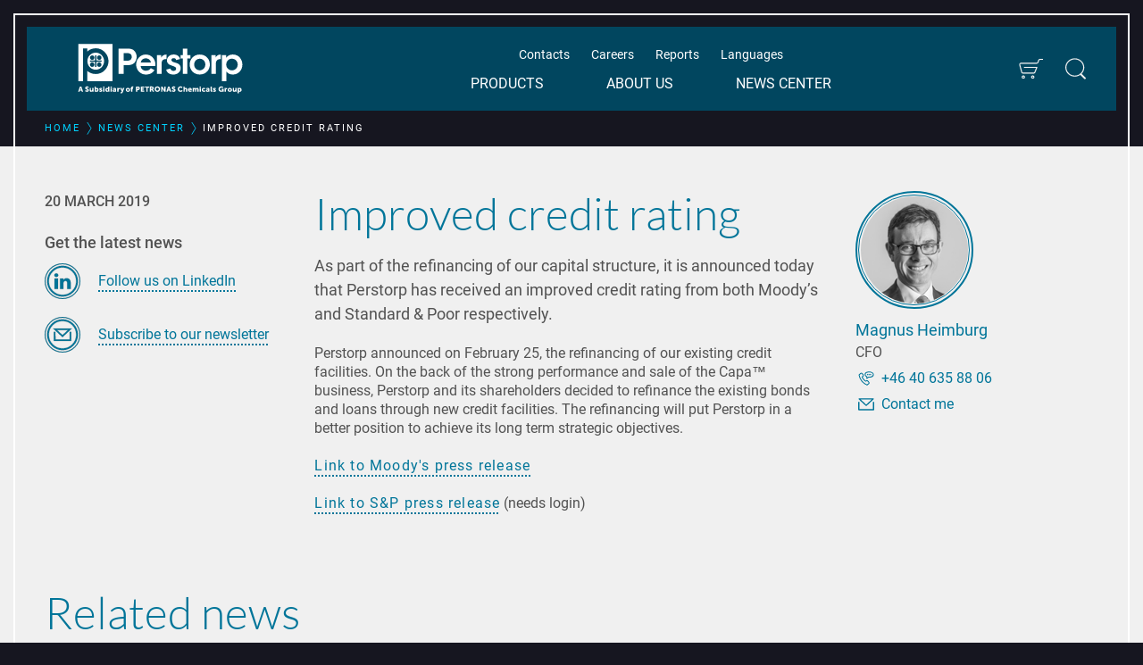

--- FILE ---
content_type: text/html; charset=utf-8
request_url: https://www.perstorp.com/en/news_center/news/2019/improved_credit_rating
body_size: 23425
content:


<!DOCTYPE html>
<html lang="en" class="background-dark">
<head>
    <meta charset="utf-8" />
    
    <meta property="og:url" content="https://www.perstorp.com/en/news_center/news/2019/improved_credit_rating" />
    <meta name="viewport" content="width=device-width, initial-scale=1, shrink-to-fit=no" />
    <link rel="canonical" href="https://www.perstorp.com/en/news_center/news/2019/improved_credit_rating" />
    <title>Improved credit rating</title>
    <meta name="description" content="As part of the refinancing of our capital structure, it is announced today that Perstorp has received an improved credit rating from both Moody’s and Standard &amp; Poor respectively. " />
    <meta property="og:title" content="Improved credit rating" />
    <meta property="og:description" content="As part of the refinancing of our capital structure, it is announced today that Perstorp has received an improved credit rating from both Moody’s and Standard &amp; Poor respectively. " />
    <meta property="og:image" content="https://www.perstorp.com/-/media/images/perstorp/news_and_teasers_400x200/trend_3-480x200.jpg" />
    <meta property="og:image:secure_url" content="https://www.perstorp.com/-/media/images/perstorp/news_and_teasers_400x200/trend_3-480x200.jpg" />
    <meta property="og:type" content="website" />
    <meta name="ROBOTS" content="INDEX" />

    <script id="CookieConsent" src="https://policy.app.cookieinformation.com/uc.js"
            data-culture="EN" data-gcm-version="2.0" type="text/javascript"></script>
    <link rel="stylesheet" type="text/css" href="/dist/css/style-e81f4f3846.css" />
    
    


    <script>
        var dataLayer = dataLayer || [];
    </script>

    

<!-- Trigger async Sitecore Analytics if consent given -->
<script>
    window.sct = function() {
        var xmlHttp = new XMLHttpRequest();
        xmlHttp.open("GET", '/api/cookieconsent/CookieInformationConsent', true);
        xmlHttp.send(null);
    }
</script>

<!-- Google Tag Manager -->
<script>
    (function (w, d, s, l, i) {
        w[l] = w[l] || []; w[l].push({
            'gtm.start':
                new Date().getTime(), event: 'gtm.js'
        }); var f = d.getElementsByTagName(s)[0],
            j = d.createElement(s), dl = l != 'dataLayer' ? '&l=' + l : ''; j.async = true; j.src =
                'https://www.googletagmanager.com/gtm.js?id=' + i + dl; f.parentNode.insertBefore(j, f);
    })(window, document, 'script', 'dataLayer', 'GTM-WKDVPG6');</script>
<!-- End Google Tag Manager -->
</head>
<body class="theme-blue ">
    

<!-- Google Tag Manager (noscript) -->
<noscript>
    <iframe src="https://www.googletagmanager.com/ns.html?id=GTM-WKDVPG6"
            height="0" width="0" style="display: none; visibility: hidden"></iframe>
</noscript>
<!-- End Google Tag Manager (noscript) -->

    <div class="a-sprite">
        <svg xmlns="http://www.w3.org/2000/svg" xmlns:xlink="http://www.w3.org/1999/xlink"><symbol viewBox="0 0 280 280" id="Icon_Arrow_Right" xmlns="http://www.w3.org/2000/svg"><path d="M178.6 127.3L110 58.6c-3.5-4.3-10.2-4.6-14.1-.1-1.3 1.6-2.1 3.6-2.1 5.7 0 3 1.3 5.6 3.4 7.2l68.7 68.6-68.7 68.6c-3.5 3.5-3.5 9.3 0 12.8 3.6 3.5 9.2 3.5 12.8 0l68.6-68.7 3.9-3.9c4.9-4.9 4.9-12.8 0-17.6l-3.9-3.9z"/></symbol><symbol viewBox="0 0 280 280" id="Icon_Nav_Close" xmlns="http://www.w3.org/2000/svg"><path d="M152.7 140l68.7-68.6a9.1 9.1 0 1 0-12.8-12.8L140 127.3 71.4 58.6a9.1 9.1 0 1 0-12.8 12.8l68.7 68.6-68.7 68.6a9.1 9.1 0 0 0 0 12.8 9.2 9.2 0 0 0 12.8 0l68.6-68.7 68.6 68.7a9.2 9.2 0 0 0 12.8 0 9.1 9.1 0 0 0 0-12.8z"/></symbol><symbol id="arrow" viewBox="0 0 350 350" xmlns="http://www.w3.org/2000/svg"><style>.acst0{fill:none;stroke-width:15;stroke-linecap:round;stroke-linejoin:round;stroke-miterlimit:15}</style><path class="acst0" d="M61.5 139.7l116.6 70.6 110.4-70.6"/></symbol><symbol viewBox="0 0 58.9 150.2" id="arrow_left" xmlns="http://www.w3.org/2000/svg"><path d="M49.1.4l8.7 5.4c1.1.7 1.4 2.2.8 3.3L18.1 73.9c-.5.8-.5 1.7 0 2.5l40.4 64.7c.7 1.1.4 2.6-.7 3.3l-8.7 5.4c-1.1.7-2.6.4-3.3-.8L.4 76.3c-.5-.8-.5-1.7 0-2.5L45.8 1.2C46.5 0 48-.3 49.1.4z"/></symbol><symbol viewBox="0 0 58.9 150.2" id="arrow_right" xmlns="http://www.w3.org/2000/svg"><path d="M9.8 149.8l-8.7-5.4c-1.1-.7-1.4-2.2-.8-3.3l40.5-64.8c.5-.8.5-1.7 0-2.5L.4 9.1C-.3 8 0 6.5 1.1 5.8L9.8.4c1.1-.7 2.6-.4 3.3.8l45.4 72.7c.5.8.5 1.7 0 2.5L13.1 149c-.7 1.2-2.2 1.5-3.3.8z"/></symbol><symbol id="calling" viewBox="0 0 350 350" xmlns="http://www.w3.org/2000/svg"><style>.afst0,.afst1{fill:none;stroke-width:15;stroke-linejoin:bevel;stroke-miterlimit:15}.afst1{stroke-linejoin:round}</style><path class="afst0" d="M218 236.5l-17.5-20.7c-5.9-7-16.4-7.9-23.5-1.9-3.1 2.4-6.1 4.8-9.2 7.2-10-7-22.4-17.1-34.7-31.3-12.2-14.1-20.5-27.8-25.9-38.6 2.4-2 5.8-4.8 9.8-8.3 7.8-6.8 9-8.2 9.8-9.9 1.1-2.2 3.2-7.7-.6-17.5l-17.5-20.7c-5.9-7-16.4-7.9-23.5-1.9-9 7.9-17.9 15.7-26.9 23.6 3.3 19.8 13.5 64.6 49.9 106.6 29.6 34.1 62.9 50.7 81.2 58.2 8.9-7.1 17.8-14.2 26.8-21.3 6.9-5.9 7.8-16.5 1.8-23.5z"/><path class="afst1" d="M224.7 69.1c-37.2 0-67.3 18.9-67.3 42.3 0 14.5 11.7 27.4 29.5 35v27.9l26-20.5h11.9c37.2 0 67.3-18.9 67.3-42.3s-30.2-42.4-67.4-42.4z"/><circle class="afst2" cx="198.4" cy="111.6" r="9"/><circle class="afst2" cx="222" cy="111.6" r="9"/><circle class="afst2" cx="246.2" cy="111.6" r="9"/></symbol><symbol viewBox="0 0 350 350" id="cart_icon" xmlns="http://www.w3.org/2000/svg"><path d="M223.9 243.1h-144c-11.1 0-20.7-7.5-23.6-18.2l-27-103c-1.9-7.4-.4-15.1 4.3-21.1 4.6-6 11.7-9.5 19.3-9.5h211.3c4.4 0 8.3-2.6 10-6.7l13.7-33.5C291.6 42 300.5 36 310.4 36h39.3v13.6h-39.3c-4.4 0-8.3 2.6-10 6.7l-13.7 33.5c-3.8 9.2-12.6 15.2-22.5 15.2H52.8c-3.4 0-6.5 1.6-8.5 4.2-2.1 2.6-2.7 6.1-1.9 9.3l27 103c1.3 4.7 5.6 8 10.4 8h144.1c4.4 0 8.5-2.8 10.1-6.9l22.6-60.3H92.8v-13.5h183.6l-29.6 78.7c-3.6 9.3-12.8 15.6-22.9 15.6zM84.5 313.9c-12.3 0-22.4-10-22.4-22.4s10-22.4 22.4-22.4 22.4 10 22.4 22.4-10.1 22.4-22.4 22.4zm0-31.1c-4.8 0-8.8 4-8.8 8.8s4 8.8 8.8 8.8 8.8-4 8.8-8.8c-.1-4.9-4-8.8-8.8-8.8zm127.4 31.1c-12.3 0-22.4-10-22.4-22.4s10-22.4 22.4-22.4c12.4 0 22.4 10 22.4 22.4s-10 22.4-22.4 22.4zm0-31.1c-4.8 0-8.8 4-8.8 8.8s4 8.8 8.8 8.8 8.8-4 8.8-8.8c.1-4.9-3.9-8.8-8.8-8.8z"/></symbol><symbol id="envelope" viewBox="0 0 350 350" xmlns="http://www.w3.org/2000/svg"><style>.ahst0{fill:none;stroke-width:20;stroke-linejoin:round;stroke-miterlimit:20}</style><path class="ahst0" d="M61 86.6h227.9L175 192.2z"/><path class="ahst0" d="M295 135.1V263H55.4c-.2-42.3-.3-84.6-.5-126.9"/></symbol><symbol viewBox="0 0 350 350" id="globe_icon" xmlns="http://www.w3.org/2000/svg"><path d="M175 42.7C102 42.7 42.7 102 42.7 175S102.1 307.3 175 307.3c73 0 132.3-59.4 132.3-132.3 0-73-59.3-132.3-132.3-132.3zm89.5 210.6c-8.4-8.1-17.9-14.9-28.1-20.4 4.4-16.6 6.8-35 7.1-54.1h50.4c-.9 28.5-11.8 54.5-29.4 74.5zM190 293c-3.7.5-7.4.8-11.2.9V225c17.2.5 33.7 4.5 48.7 11.7-8.1 27.6-21.6 48.3-37.5 56.3zm-67.5-56.3c15-7.2 31.5-11.2 48.7-11.7v68.9c-3.8-.1-7.5-.4-11.2-.9-15.9-8-29.3-28.7-37.5-56.3zm-66.4-57.9h50.4c.3 19.1 2.7 37.4 7.1 54.1-10.2 5.5-19.7 12.3-28.1 20.4-17.6-20-28.5-46-29.4-74.5zm168.1-94.3c-5-9.8-10.8-17.8-17-24 16.9 4.8 32.4 13.2 45.4 24.4-6.8 5.6-14.1 10.4-21.8 14.4-2.1-5.3-4.2-10.2-6.6-14.8zm-.3 17.9c-14.1 6.2-29.4 9.7-45.1 10.2V56.1c3.8.1 7.5.4 11.2.9 13.8 6.9 25.7 23.3 33.9 45.4zm-45.1 17.8c16.6-.5 32.7-4.1 47.6-10.6 5.7 17.9 9.2 39 9.5 61.6h-57.1v-51zm-59.5-21c-7.7-4-15-8.8-21.8-14.4 13-11.2 28.4-19.6 45.4-24.4-6.2 6.2-12 14.2-17 24-2.5 4.7-4.6 9.6-6.6 14.8zM160 57c3.7-.5 7.4-.8 11.2-.9v56.5c-15.7-.5-31-4-45.1-10.2 8.2-22.1 20.1-38.5 33.9-45.4zm11.2 63.2v51h-57.1c.3-22.6 3.8-43.7 9.5-61.6 14.9 6.5 31 10.1 47.6 10.6zm-57.1 58.6h57.1v38.6c-17.6.5-34.9 4.7-50.7 12-3.8-15.3-6.1-32.4-6.4-50.6zm64.7 38.6v-38.6h57.1c-.3 18.1-2.6 35.3-6.4 50.6-15.8-7.3-33.1-11.5-50.7-12zm115.1-46.2h-50.4c-.4-23.3-3.9-45.5-10.3-64.8 8.8-4.5 17.2-10 24.9-16.5 21.3 20.9 34.8 49.5 35.8 81.3zM91.8 90c7.7 6.5 16.1 12 24.9 16.5-6.3 19.3-9.9 41.5-10.3 64.8H56.1c1-31.9 14.5-60.5 35.7-81.3zm-1.2 168.9c7.6-7.4 16-13.6 25-18.6 2.8 9.1 6.2 17.6 10.2 25.3 5 9.8 10.8 17.8 17 24-20-5.6-37.9-16.4-52.2-30.7zm116.5 30.7c6.2-6.2 12-14.2 17-24 4-7.7 7.4-16.2 10.2-25.3 9 5 17.4 11.3 25 18.6-14.2 14.3-32.1 25.1-52.2 30.7z"/></symbol><symbol viewBox="0 0 225.99 346.45" id="hashtag_icon" xmlns="http://www.w3.org/2000/svg"><path d="M29.85 346.46l13.88-104.47H0v-31.45h48.51l10.12-77.31H12.79v-31.42h50.64L77.29 0h30.91L94.88 101.81h55.43L164.17 0h31.44l-13.32 101.81H226v31.42h-48.51l-9.59 77.29h45.83v31.45H163.1l-13.86 104.49h-32l13.86-104.47H75.73l-13.9 104.47zm106.07-135.92l10.13-77.31H90.61l-10.12 77.29z"/></symbol><symbol viewBox="0 0 32 28" id="icon_bar_chart" xmlns="http://www.w3.org/2000/svg"><path d="M10 14v8H6v-8h4zm6-8v16h-4V6h4zm16 18v2H0V2h2v22h30zM22 10v12h-4V10h4zm6-6v18h-4V4h4z"/></symbol><symbol viewBox="0 0 228.68 292.23" id="icon_chicken" xmlns="http://www.w3.org/2000/svg"><path d="M52.77 289.52c-13.66-10.42-6-28.63-19-36.62 11.38-7.49 17.76-17 15.18-29a104 104 0 0 1-11.08-10.11c-7.74-9.66-10.93-22.31-20.64-30.85a25.91 25.91 0 0 1-5.56-10.73c-5.08-13.8-7.33-28.16-11.1-42.27-2.17-8.15 1.87-14 11.58-15.68-6.67-11.48-3.59-23.52-4.4-35.76 13.46-1 24.54.91 34.35 9.41 6.52 5.61 34.19 15.17 41.68 16.64a37.05 37.05 0 0 0 23.87-5.44 197.33 197.33 0 0 0 31.46-23.46A32 32 0 0 0 150.19 54c1.82-13.89 9.15-26.23 15.88-38.22 2.58-4.6 10.62-6.53 16.54-8.7a32.63 32.63 0 0 1 10.62 0L195.91 0c18.72 2.22 25.29 15.17 28.78 32.17l-10.62 2c-.25 1.52 0 3.64-.86 5.06-7.89 11.18-6.17 21.49-.56 33.58a102.64 102.64 0 0 1 11.84 45.52 36.56 36.56 0 0 0 3.54 11.69c3 10.11-5.06 34.54-13.5 42.84-15.53 14.87-31.57 29.13-47.2 43.9-6.52 6.12-12.59 12.29-14.06 22.31-1.26 8.7-8.39 12.64-18.86 12.49l4.8 20.69c11.48 5.06 25.75-4.25 38.34 7.79h-26.1l10.12 11c-10.83 4.15-19.73-3.43-29.49-3.64-4.35-7.58-12.24-6.57-24-5.81l15.78-10.12v-11.19c-6.83-6.72-12.85-14.62-23-16.69-14.16-2.93-28.37-5.77-43.5-2.88v27.4c4.66 8.65 16.34 6.58 24.23 14.77-7.79 2.48-12.49 3.44-18.61-.61-4.85-3.37-12.44-5.16-10.21 7.25z"/></symbol><symbol viewBox="0 0 280 280" id="icon_close_bold" xmlns="http://www.w3.org/2000/svg"><path d="M163.2 139.3l58.3-58.7c6.4-6.5 6.4-16.9-.1-23.3-6.5-6.4-16.9-6.4-23.3.1L140 115.9 81.9 57.4c-6.4-6.5-16.9-6.5-23.3-.1-6.5 6.4-6.5 16.9-.1 23.3l58.3 58.7L58.5 198c-6.4 6.5-6.4 16.9.1 23.3 6.5 6.4 16.9 6.4 23.3-.1l58.1-58.5 58.1 58.5c6.4 6.5 16.9 6.5 23.3.1 6.5-6.4 6.5-16.9.1-23.3l-58.3-58.7z"/></symbol><symbol viewBox="0 0 280 280" id="icon_download" xmlns="http://www.w3.org/2000/svg"><path d="M52.2 225.6c-1.1 0-2.2-.4-3-1.3-.8-.8-1.2-1.9-1.2-3l.3-50.4c0-2.3 1.9-4.1 4.2-4.1h4.3c2.3 0 4.1 1.9 4.1 4.2l-.2 41.8c0 .1.1.2.2.2l158.4.1c.1 0 .2-.1.2-.2v-43.1c0-2.3 1.9-4.2 4.2-4.2h4.3c2.3 0 4.2 1.9 4.2 4.2v51.7c0 1.1-.4 2.1-1.2 2.9-.8.8-1.8 1.2-3 1.2H52.2zm88.1-19.3c-1.1 0-2.2-.5-3-1.3L78 142.6c-.8-.8-1.2-1.8-1.1-3 0-1.1.5-2.2 1.3-2.9l3.1-2.9c.8-.7 1.8-1.1 2.9-1.1 1.1 0 2.3.5 3 1.3l46.6 49.1.1.1s.2 0 .2-.2l.1-126.8c0-2.3 1.9-4.2 4.2-4.2h4.3c2.3 0 4.2 1.9 4.2 4.2l-.1 126.8c0 .2.2.2.2.2s.1 0 .1-.1L194 134c.8-.8 1.9-1.3 3-1.3s2.1.4 2.9 1.1l3.1 3c1.7 1.6 1.7 4.2.1 5.9l-59.6 62.4c-1 .8-2.1 1.2-3.2 1.2z"/></symbol><symbol viewBox="0 0 184.2 173.6" id="icon_download_small" xmlns="http://www.w3.org/2000/svg"><path d="M4.2 173.6c-1.1 0-2.2-.4-3-1.3-.8-.8-1.2-1.9-1.2-3l.3-50.4c0-2.3 1.9-4.1 4.2-4.1h4.3c2.3 0 4.1 1.9 4.1 4.2l-.2 41.8c0 .1.1.2.2.2l158.4.1c.1 0 .2-.1.2-.2v-43.1c0-2.3 1.9-4.2 4.2-4.2h4.3c2.3 0 4.2 1.9 4.2 4.2v51.7c0 1.1-.4 2.1-1.2 2.9-.8.8-1.8 1.2-3 1.2H4.2zm88.1-19.3c-1.1 0-2.2-.5-3-1.3L30 90.6c-.8-.8-1.2-1.8-1.1-3 0-1.1.5-2.2 1.3-2.9l3.1-2.9c.8-.7 1.8-1.1 2.9-1.1s2.3.5 3 1.3l46.6 49.1.1.1s.2 0 .2-.2l.1-126.8c0-2.3 1.9-4.2 4.2-4.2h4.3c2.3 0 4.2 1.9 4.2 4.2L98.8 131c0 .2.2.2.2.2s.1 0 .1-.1L146 82c.8-.8 1.9-1.3 3-1.3s2.1.4 2.9 1.1l3.1 3c1.7 1.6 1.7 4.2.1 5.9l-59.6 62.4c-1 .8-2.1 1.2-3.2 1.2z"/></symbol><symbol viewBox="0 0 32 32" id="icon_euro" xmlns="http://www.w3.org/2000/svg"><path d="M16 1C7.7 1 1 7.7 1 16s6.7 15 15 15 15-6.7 15-15S24.3 1 16 1zm0 27C9.4 28 4 22.6 4 16S9.4 4 16 4s12 5.4 12 12-5.4 12-12 12z"/><path d="M22 19.1c-.5-.3-1.1-.1-1.4.4-.5.9-1.5 1.5-2.6 1.5h-4c-1.3 0-2.4-.8-2.8-2H16c.6 0 1-.4 1-1s-.4-1-1-1h-5v-2h5c.6 0 1-.4 1-1s-.4-1-1-1h-4.8c.4-1.2 1.5-2 2.8-2h4c1.1 0 2.1.6 2.6 1.5.3.5.9.6 1.4.4s.6-.9.4-1.4C21.4 10 19.8 9 18 9h-4c-2.4 0-4.4 1.7-4.9 4H8c-.6 0-1 .4-1 1s.4 1 1 1h1v2H8c-.6 0-1 .4-1 1s.4 1 1 1h1.1c.5 2.3 2.5 4 4.9 4h4c1.8 0 3.4-1 4.3-2.5.3-.5.1-1.1-.3-1.4z"/></symbol><symbol viewBox="0 0 241 241" id="icon_fax" xmlns="http://www.w3.org/2000/svg"><path d="M171.8 170.8h-70.6c-3.4 0-6.2-2.8-6.2-6.2V104c0-3.4 2.8-6.2 6.2-6.2h70.6c3.4 0 6.2 2.8 6.2 6.2v60.6c0 3.4-2.8 6.1-6.2 6.2zm-70.6-69c-1.2 0-2.2 1-2.2 2.2v60.6c0 1.2 1 2.2 2.2 2.2h70.6c1.2 0 2.2-1 2.2-2.2V104c0-1.2-1-2.2-2.2-2.2h-70.6z"/><path d="M160.7 101.8h-48.4V64.2H145L160.7 79v22.8zm-44.4-4h40.4V80.7l-13.3-12.5h-27.1v29.6z"/><path d="M158.7 82.8h-16.5V66.2h4v12.6h12.5zm-39-7.3h17.2v2.7h-17.2zm0 5.4h17.2v2.7h-17.2zm0 5.5h33.6v2.7h-33.6zm0 5.4h33.6v2.7h-33.6zm-2.2 41.9c-3.1 0-5.6-2.5-5.6-5.6s2.5-5.6 5.6-5.6c3.1 0 5.6 2.5 5.6 5.6 0 3.1-2.5 5.6-5.6 5.6zm0-8.2c-1.4 0-2.6 1.2-2.6 2.6s1.2 2.6 2.6 2.6 2.6-1.2 2.6-2.6c0-1.4-1.2-2.6-2.6-2.6zm19 8.2c-3.1 0-5.6-2.5-5.5-5.6 0-3.1 2.5-5.6 5.6-5.5 1.2 0 2.3.4 3.2 1 2.5 1.8 3 5.3 1.2 7.8-.9 1.2-2.1 1.9-3.5 2.2-.4 0-.7.1-1 .1zm0-8.2c-1.4 0-2.6 1.1-2.6 2.6s1.1 2.6 2.6 2.6 2.6-1.1 2.6-2.6c0-.8-.4-1.6-1.1-2.1-.4-.3-1-.5-1.5-.5zm19.1 8.2c-3.1 0-5.6-2.5-5.6-5.6s2.5-5.6 5.6-5.6c3.1 0 5.6 2.5 5.6 5.6-.1 3.1-2.6 5.6-5.6 5.6zm0-8.2c-1.4 0-2.6 1.2-2.6 2.6s1.2 2.6 2.6 2.6 2.6-1.2 2.6-2.6c-.1-1.4-1.2-2.6-2.6-2.6zm-38.1 21.2c-3.1 0-5.6-2.5-5.6-5.6 0-3.1 2.5-5.6 5.6-5.6 3.1 0 5.6 2.5 5.6 5.6 0 3.1-2.5 5.6-5.6 5.6zm0-8.2c-1.4 0-2.6 1.1-2.6 2.6s1.1 2.6 2.6 2.6 2.6-1.1 2.6-2.6c0-1.4-1.2-2.6-2.6-2.6zm19 8.2c-3.1 0-5.6-2.5-5.6-5.6 0-3.1 2.5-5.6 5.6-5.6 2.8 0 5.1 2 5.5 4.7.2 1.5-.1 3-1 4.2-1 1.4-2.7 2.3-4.5 2.3zm0-8.2c-1.4 0-2.6 1.2-2.6 2.6 0 1.4 1.2 2.6 2.6 2.6h.4c1.4-.2 2.4-1.5 2.2-2.9-.2-1.4-1.3-2.3-2.6-2.3zm19.1 8.2c-3.1 0-5.6-2.5-5.6-5.6 0-3.1 2.5-5.6 5.6-5.6 3.1 0 5.6 2.5 5.6 5.6-.1 3.1-2.6 5.6-5.6 5.6zm0-8.2c-1.4 0-2.6 1.1-2.6 2.6s1.1 2.6 2.6 2.6 2.6-1.1 2.6-2.6c-.1-1.4-1.2-2.6-2.6-2.6zm-38.1 21.8c-3.1 0-5.6-2.5-5.6-5.6s2.5-5.6 5.6-5.6c3.1 0 5.6 2.5 5.6 5.6 0 3.1-2.5 5.6-5.6 5.6zm0-8.2c-1.4 0-2.6 1.2-2.6 2.6s1.2 2.6 2.6 2.6 2.6-1.2 2.6-2.6c0-1.4-1.2-2.6-2.6-2.6zm19 8.2c-3.1 0-5.6-2.5-5.6-5.6 0-3.1 2.5-5.6 5.6-5.6 1.2 0 2.3.4 3.2 1 2.5 1.8 3.1 5.3 1.3 7.8-1 1.5-2.7 2.4-4.5 2.4zm0-8.2c-1.4 0-2.6 1.1-2.6 2.6 0 .8.4 1.6 1.1 2.1 1.2.8 2.8.6 3.6-.6.8-1.2.6-2.8-.6-3.6-.4-.3-1-.5-1.5-.5zm19.1 8.2c-3.1 0-5.6-2.5-5.6-5.6s2.5-5.6 5.6-5.6c3.1 0 5.6 2.5 5.6 5.6-.1 3.1-2.6 5.6-5.6 5.6zm0-8.2c-1.4 0-2.6 1.2-2.6 2.6s1.2 2.6 2.6 2.6 2.6-1.2 2.6-2.6c-.1-1.4-1.2-2.6-2.6-2.6zm5.5-33.5h-49.3v-13h49.3v13zm-46.2-3h43.3v-7h-43.3v7zm-21.6 4.5v-15.6c0-3.6-2.9-6.4-6.4-6.4H69.5c-3.6 0-6.4 2.9-6.4 6.4v15.6c.2 2.3 1.5 4.4 3.6 5.4v17.9c-2.1 1-3.5 3.1-3.6 5.4v15.6c0 3.6 2.9 6.4 6.4 6.4h17.4c3.6 0 6.4-2.9 6.4-6.4v-15.5c0-2.1-1.1-4.1-2.9-5.2v-18.1c1.8-1.4 2.9-3.4 2.9-5.5zm-4 44.2c0 1.3-1.1 2.4-2.4 2.4H69.5c-1.3 0-2.4-1.1-2.4-2.4v-15.6c0-1.1 1.9-2.4 3.5-2.4v-2h.1v-20.7h-.1v-1.1c-1.6 0-3.5-1.3-3.5-2.4v-15.6c0-1.3 1.1-2.4 2.4-2.4h17.4c1.3 0 2.4 1.1 2.4 2.4v15.6c-.2 1.4-1.4 2.5-2.8 2.4v1.1h-.1v20.7h.1v2c1.4 0 2.6 1 2.8 2.4v15.6z"/></symbol><symbol viewBox="0 0 309.56 338" id="icon_filter" xmlns="http://www.w3.org/2000/svg"><path d="M309.56 24.14h-.26V0H.27v24.14H0l122.59 122.6V338l64.38-40.24V146.74l122.59-122.6z"/></symbol><symbol id="icon_filter_alt" viewBox="0 0 280 280" xmlns="http://www.w3.org/2000/svg"><style>.asst0{fill:none}</style><path class="asst0" d="M133.7 68.2c1.8 1.1 4 1.7 6.3 1.7s4.4-.6 6.3-1.7h-12.6zm6.3-23.1c-2.3 0-4.4.6-6.3 1.7h12.6c-1.9-1.1-4-1.7-6.3-1.7z"/><path d="M112 46.8H10.7C4.8 46.8 0 51.6 0 57.5c0 5.9 4.8 10.7 10.7 10.7H112c-1.3-3.3-2-6.9-2-10.7s.7-7.4 2-10.7zm56 21.4h101.3c5.9 0 10.7-4.8 10.7-10.7 0-5.9-4.8-10.7-10.7-10.7H168c1.3 3.3 2 6.9 2 10.7s-.7 7.4-2 10.7z"/><path d="M140 87.4c12.8 0 23.7-8 28-19.2 1.3-3.3 2-6.9 2-10.7s-.7-7.4-2-10.7c-4.3-11.2-15.2-19.2-28-19.2s-23.7 8-28 19.2c-1.3 3.3-2 6.9-2 10.7s.7 7.4 2 10.7c4.3 11.3 15.2 19.2 28 19.2zm-6.3-19.2c-3.7-2.2-6.2-6.1-6.2-10.7s2.5-8.6 6.2-10.7c1.8-1.1 4-1.7 6.3-1.7s4.4.6 6.3 1.7c3.7 2.2 6.2 6.1 6.2 10.7s-2.5 8.6-6.2 10.7c-1.8 1.1-4 1.7-6.3 1.7s-4.4-.6-6.3-1.7z"/><path class="asst0" d="M256.3 129.3c-1.8-1.1-4-1.7-6.3-1.7s-4.4.6-6.3 1.7h12.6zm-12.5 21.4c1.8 1.1 4 1.7 6.3 1.7s4.4-.6 6.3-1.7h-12.6z"/><path d="M222.1 129.3H10.7C4.8 129.3 0 134.1 0 140s4.8 10.7 10.7 10.7H222c-1.3-3.3-2-6.9-2-10.7s.8-7.4 2.1-10.7z"/><path d="M278 150.7c1.3-3.3 2-6.9 2-10.7s-.7-7.4-2-10.7c-4.3-11.2-15.2-19.2-28-19.2s-23.7 8-28 19.2c-1.3 3.3-2 6.9-2 10.7s.7 7.4 2 10.7c4.3 11.2 15.2 19.2 28 19.2 12.8.1 23.7-7.9 28-19.2zm-34.2 0c-3.7-2.2-6.2-6.1-6.2-10.7s2.5-8.6 6.2-10.7c1.8-1.1 4-1.7 6.3-1.7s4.4.6 6.3 1.7c3.7 2.2 6.2 6.1 6.2 10.7s-2.5 8.6-6.2 10.7c-1.8 1.1-4 1.7-6.3 1.7s-4.5-.6-6.3-1.7z"/><g><path class="asst0" d="M36.2 211.8c-1.8-1.1-4-1.7-6.3-1.7s-4.4.6-6.3 1.7h12.6zm-12.5 21.4c1.8 1.1 4 1.7 6.3 1.7s4.4-.6 6.3-1.7H23.7z"/><path d="M57.9 233.2h211.3c5.9 0 10.7-4.8 10.7-10.7 0-5.9-4.8-10.7-10.7-10.7H57.9c1.3 3.3 2 6.9 2 10.7s-.7 7.4-2 10.7z"/><path d="M57.9 233.2c1.3-3.3 2-6.9 2-10.7s-.7-7.4-2-10.7c-4.3-11.2-15.2-19.2-28-19.2s-23.7 8-28 19.2c-1.3 3.3-2 6.9-2 10.7s.7 7.4 2 10.7c4.3 11.2 15.2 19.2 28 19.2 12.8.1 23.7-7.9 28-19.2zm-34.2 0c-3.7-2.2-6.2-6.1-6.2-10.7s2.5-8.6 6.2-10.7c1.8-1.1 4-1.7 6.3-1.7s4.4.6 6.3 1.7c3.7 2.2 6.2 6.1 6.2 10.7s-2.5 8.6-6.2 10.7c-1.8 1.1-4 1.7-6.3 1.7s-4.5-.6-6.3-1.7z"/></g></symbol><symbol viewBox="0 0 32 28" id="icon_line_chart" xmlns="http://www.w3.org/2000/svg"><path d="M32 24v2H0V2h2v22h30zM30 4.5v6.797a.499.499 0 0 1-.859.344L27.25 9.75l-9.891 9.891a.5.5 0 0 1-.719 0L12.999 16l-6.5 6.5-3-3 9.141-9.141a.5.5 0 0 1 .719 0L17 14l7.25-7.25-1.891-1.891A.499.499 0 0 1 22.703 4H29.5c.281 0 .5.219.5.5z"/></symbol><symbol viewBox="0 0 241 241" id="icon_social_facebook" xmlns="http://www.w3.org/2000/svg"><path d="M120.5 224.7a104.2 104.2 0 1 1 104.2-104.2 104.31 104.31 0 0 1-104.2 104.2zm0-196.4a92.2 92.2 0 1 0 92.2 92.2 92.3 92.3 0 0 0-92.2-92.2z"/><path d="M120.5 241A120.5 120.5 0 1 1 241 120.5 120.64 120.64 0 0 1 120.5 241zm0-235A114.5 114.5 0 1 0 235 120.5 114.62 114.62 0 0 0 120.5 6z"/><path d="M146.6 100.75h-17.8v-11.7c0-4.4 2.9-5.4 5-5.4h12.5v-19.3l-17.3-.1c-19.2 0-23.5 14.4-23.5 23.6v12.9H94.4v19.8h11.1v56.2h23.3v-56.2h15.8z"/></symbol><symbol viewBox="0 0 241 241" id="icon_social_instagram" xmlns="http://www.w3.org/2000/svg"><path d="M120.5 224.7a104.2 104.2 0 1 1 104.2-104.2 104.31 104.31 0 0 1-104.2 104.2zm0-196.4a92.2 92.2 0 1 0 92.2 92.2 92.3 92.3 0 0 0-92.2-92.2z"/><path d="M120.5 241A120.5 120.5 0 1 1 241 120.5 120.64 120.64 0 0 1 120.5 241zm0-235A114.5 114.5 0 1 0 235 120.5 114.62 114.62 0 0 0 120.5 6z"/><path d="M139.67 165.71h-38.34a26.07 26.07 0 0 1-26-26.05v-38.33a26.07 26.07 0 0 1 26-26h38.34a26.07 26.07 0 0 1 26 26v38.33a26.07 26.07 0 0 1-26 26.05zm-38.34-82.9a18.54 18.54 0 0 0-18.52 18.52v38.33a18.55 18.55 0 0 0 18.52 18.53h38.34a18.55 18.55 0 0 0 18.52-18.53v-38.33a18.54 18.54 0 0 0-18.52-18.52z"/><path d="M120.5 143.59a23.09 23.09 0 1 1 23.09-23.09 23.12 23.12 0 0 1-23.09 23.09zm0-38.16a15.07 15.07 0 1 0 15.07 15.07 15.09 15.09 0 0 0-15.07-15.07z"/><circle cx="144.78" cy="96.22" r="5.2"/></symbol><symbol viewBox="0 0 241 241" id="icon_social_linkedin" xmlns="http://www.w3.org/2000/svg"><path d="M120.5 224.7a104.2 104.2 0 1 1 104.2-104.2 104.31 104.31 0 0 1-104.2 104.2zm0-196.4a92.2 92.2 0 1 0 92.2 92.2 92.3 92.3 0 0 0-92.2-92.2z"/><path d="M120.5 241A120.5 120.5 0 1 1 241 120.5 120.64 120.64 0 0 1 120.5 241zm0-235A114.5 114.5 0 1 0 235 120.5 114.62 114.62 0 0 0 120.5 6z"/><path d="M148.5 100.35c-12.6 0-18.2 6.9-21.3 11.7v.2h-.2c.1-.1.1-.2.2-.2v-10.1h-23.7c.3 6.7 0 71.2 0 71.2h23.7v-39.8a17.32 17.32 0 0 1 .8-5.8c1.7-4.2 5.6-8.7 12.1-8.7 8.6 0 12 6.5 12 16.1v38.3h23.7V132.5c-.05-21.95-11.75-32.15-27.3-32.15zm-69.85-32.6c-8.1 0-13.4 5.3-13.4 12.3 0 6.8 5.1 12.3 13.1 12.3h.2c8.3 0 13.4-5.5 13.4-12.3-.2-7-5.2-12.3-13.3-12.3zm-11.9 34.3h23.7v71.2h-23.7z"/></symbol><symbol viewBox="0 0 241 241" id="icon_social_mail" xmlns="http://www.w3.org/2000/svg"><path d="M120.5 224.7a104.2 104.2 0 1 1 104.2-104.2 104.31 104.31 0 0 1-104.2 104.2zm0-196.4a92.2 92.2 0 1 0 92.2 92.2 92.3 92.3 0 0 0-92.2-92.2z"/><path d="M120.5 241A120.5 120.5 0 1 1 241 120.5 120.64 120.64 0 0 1 120.5 241zm0-235A114.5 114.5 0 1 0 235 120.5 114.62 114.62 0 0 0 120.5 6z"/><path d="M120.5 137.22L56.6 78.03h127.77zM83.86 88.71l36.64 33.94 36.61-33.94z"/><path d="M178.78 162.97H62.5v-5.32q-.08-14-.11-28t-.11-28h10.68q.06 14 .11 28 0 11.33.09 22.66h95v-51.08h10.68z"/></symbol><symbol viewBox="0 0 241 241" id="icon_social_twitter" xmlns="http://www.w3.org/2000/svg"><path d="M120.5 224.7a104.2 104.2 0 1 1 104.2-104.2 104.31 104.31 0 0 1-104.2 104.2zm0-196.4a92.2 92.2 0 1 0 92.2 92.2 92.3 92.3 0 0 0-92.2-92.2z"/><path d="M120.5 241A120.5 120.5 0 1 1 241 120.5 120.64 120.64 0 0 1 120.5 241zm0-235A114.5 114.5 0 1 0 235 120.5 114.62 114.62 0 0 0 120.5 6z"/><path d="M179.5 87.3a49.48 49.48 0 0 1-13.3 3.7 23 23 0 0 0 10.2-12.9 44.91 44.91 0 0 1-14.8 5.6 23.26 23.26 0 0 0-39.6 21.2 66.06 66.06 0 0 1-47.9-24.3 23.36 23.36 0 0 0 7.2 31 23.2 23.2 0 0 1-10.5-2.9v.3a23.28 23.28 0 0 0 18.6 22.8 24.27 24.27 0 0 1-6.1.8 21.19 21.19 0 0 1-4.4-.4 23.29 23.29 0 0 0 21.7 16.1 46.69 46.69 0 0 1-28.8 9.9 49.33 49.33 0 0 1-5.5-.3 65.71 65.71 0 0 0 35.6 10.4c42.7 0 66.1-35.4 66.1-66.1 0-1 0-2-.1-3a42.43 42.43 0 0 0 11.6-11.9z"/></symbol><symbol viewBox="0 0 241 241" id="icon_social_x" xmlns="http://www.w3.org/2000/svg"><path d="M120.5 224.7c-57.55 0-104.2-46.65-104.2-104.2 0-57.55 46.65-104.2 104.2-104.2 57.55 0 104.2 46.65 104.2 104.2-.06 57.52-46.68 104.14-104.2 104.2zm0-196.4c-50.92 0-92.2 41.28-92.2 92.2s41.28 92.2 92.2 92.2 92.2-41.28 92.2-92.2c-.06-50.9-41.3-92.14-92.2-92.2z"/><path d="M120.5 241C53.95 241 0 187.05 0 120.5S53.95 0 120.5 0 241 53.95 241 120.5c-.08 66.52-53.98 120.42-120.5 120.5zm0-235C57.26 6 6 57.26 6 120.5S57.26 235 120.5 235 235 183.74 235 120.5C234.93 57.29 183.71 6.07 120.5 6z"/><path d="M129.26 113.47l34.25-38.99h-8.11l-29.75 33.85-23.75-33.85H74.5l35.92 51.19-35.92 40.88h8.11l31.4-35.75 25.08 35.75h27.4M85.54 80.48h12.47l57.38 80.38h-12.47"/></symbol><symbol viewBox="0 0 241 241" id="icon_social_youtube" xmlns="http://www.w3.org/2000/svg"><path d="M120.5 224.7a104.2 104.2 0 1 1 104.2-104.2 104.31 104.31 0 0 1-104.2 104.2zm0-196.4a92.2 92.2 0 1 0 92.2 92.2 92.3 92.3 0 0 0-92.2-92.2z"/><path d="M120.5 241A120.5 120.5 0 1 1 241 120.5 120.64 120.64 0 0 1 120.5 241zm0-235A114.5 114.5 0 1 0 235 120.5 114.62 114.62 0 0 0 120.5 6z"/><path d="M162.26 73.9H78.74A25.23 25.23 0 0 0 53.5 99.13v42.74a25.23 25.23 0 0 0 25.24 25.23h83.52a25.23 25.23 0 0 0 25.24-25.23V99.13a25.23 25.23 0 0 0-25.24-25.23zm-54.48 65.6v-38l33.22 19z"/></symbol><symbol viewBox="0 0 280 280" id="icon_trashcan" xmlns="http://www.w3.org/2000/svg"><path d="M213.5 60.1H175V44.8c0-2.7-1.8-5-4-5h-54c-2.2 0-4 2.2-4 5v15.3H74.5c-1.4 0-2.5 1.4-2.5 3.1v8c0 1.7 1.1 3.1 2.5 3.1h139.1c1.4 0 2.5-1.4 2.5-3.1v-8c-.1-1.7-1.2-3.1-2.6-3.1zM121 54.8c0-2.7 1.8-5 4-5h38c2.2 0 4 2.2 4 5v5.3h-46v-5.3zM203.9 82H84.1c-1.7 0-3 1.4-2.9 3.1l9.3 138.2c.1 1.5 1.4 2.7 2.9 2.7h101.2c1.5 0 2.8-1.2 2.9-2.7l9.3-138.2c.1-1.7-1.2-3.1-2.9-3.1zm-87 132.4c-1.6 0-2.9-1.3-3-2.8L108.2 97c-.1-1.7 1.3-3.1 3-3.1 1.6 0 2.9 1.3 3 2.8l5.7 114.6c0 1.7-1.3 3.1-3 3.1zm30.1-3c0 1.7-1.3 3-3 3s-3-1.3-3-3V96.8c0-1.7 1.3-3 3-3s3 1.3 3 3v114.6zm30.1.1c-.1 1.6-1.4 2.8-3 2.8-1.7 0-3.1-1.4-3-3.1l5.7-114.5c.1-1.6 1.4-2.8 3-2.8 1.7 0 3.1 1.4 3 3.1l-5.7 114.5z"/></symbol><symbol viewBox="0 0 350 350" id="lock_icon" xmlns="http://www.w3.org/2000/svg"><path d="M200.5 269.3h-49v-35.8c-9.8-7.4-15.6-18.8-15.6-31.2 0-21.6 17.6-39.1 39.1-39.1s39.1 17.6 39.1 39.1c0 11.4-5.1 22.3-13.7 29.7l.1 37.3zm-35.9-13.2h22.6v-30.7l2.8-2c6.8-4.9 10.9-12.8 10.9-21.1 0-14.3-11.6-25.9-25.9-25.9-14.3 0-25.9 11.6-25.9 25.9 0 9.1 4.6 17.3 12.4 22.1l3.1 1.9v29.8z"/><path d="M272.8 127.4h-15.6c-2.9-48.8-37.2-84.9-82.1-84.9s-79.3 36-82.1 84.9H77.2c-12.4 0-22.5 10.1-22.5 22.5V285c0 12.4 10.1 22.5 22.5 22.5h195.5c12.4 0 22.5-10.1 22.5-22.5V149.8c0-12.3-10-22.4-22.4-22.4zM175 55.7c37.4 0 66.1 30.4 68.9 71.7H106.1c2.8-41.3 31.5-71.7 68.9-71.7zM282 285c0 5.1-4.2 9.3-9.3 9.3H77.2c-5.1 0-9.3-4.2-9.3-9.3V149.8c0-5.1 4.2-9.3 9.3-9.3h195.5c5.1 0 9.3 4.2 9.3 9.3V285z"/></symbol><symbol viewBox="0 0 121 28" id="logo" xmlns="http://www.w3.org/2000/svg"><g data-name="Lager 2"><path d="M40.86 4.67c-1.09-.85-2.36-1.32-5.53-1.32h-5.67v19.1h3.77V15.9h2.31c2.74 0 4-.47 5.27-1.52a6.57 6.57 0 0 0 2-4.83 6.36 6.36 0 0 0-2.15-4.88zM38.12 12a5 5 0 0 1-2.46.49h-2.23V6.74h2.08a5.15 5.15 0 0 1 2.56.49 2.47 2.47 0 0 1 1.29 2.37 2.63 2.63 0 0 1-1.24 2.4zm32.75 1.75c-1.31-.39-2.24-.88-2.25-1.78a1.43 1.43 0 0 1 1.6-1.42 1.7 1.7 0 0 1 1.9 1.45l2.91-.8c-.6-2.68-3-3.38-4.74-3.38-2.68 0-5 1.72-5 4.51 0 2 1.42 3.1 3.29 3.69 2.54.91 3.57 1.24 3.55 2.45a1.79 1.79 0 0 1-1.93 1.66 2.17 2.17 0 0 1-2.33-1.81l-3.07.84c.56 2.76 3 3.7 5.3 3.7 2.92 0 5.36-1.86 5.36-4.77s-2.37-3.69-4.59-4.31zm30.39-3.64V8.28h-3.15v14.17h3.33v-7.64c0-2.45 1.19-3.56 3.52-3.56h.15v-3.4a4 4 0 0 0-3.85 2.29zm-11.7-2.24a7.3 7.3 0 0 0-7.45 7.46 7.45 7.45 0 1 0 14.9 0 7.31 7.31 0 0 0-7.45-7.46zm0 11.82a4.16 4.16 0 0 1-4.13-4.31 4.13 4.13 0 1 1 8.24 0 4.15 4.15 0 0 1-4.11 4.31zm24.38-11.84a5.77 5.77 0 0 0-4.92 2.5V8.28h-3.12V28h3.32v-7.43a5.4 5.4 0 0 0 4.78 2.32 7.15 7.15 0 0 0 7-7.41c0-3.43-2.2-7.63-7.06-7.63zm3.6 7.53a4.24 4.24 0 0 1-7.26 3.1 4.36 4.36 0 0 1-1.21-3.07 4.53 4.53 0 0 1 1.19-3.13 4.09 4.09 0 0 1 3-1.29 4.25 4.25 0 0 1 4.26 4.37zM49.72 7.85a7.32 7.32 0 0 0-7.1 7.56 7.29 7.29 0 0 0 7.15 7.48 7.44 7.44 0 0 0 4.4-1.24 6.91 6.91 0 0 0 2-2.09l-2.7-1.47A4 4 0 0 1 49.79 20 3.75 3.75 0 0 1 46 16.49h10.76a7.89 7.89 0 0 0-2-6.48 6.78 6.78 0 0 0-5.04-2.16zM46 13.91a3.67 3.67 0 0 1 3.74-3.2 3.73 3.73 0 0 1 3.77 3.2zm36.74-5.63h-2.39V3.35H77v4.93h-1.53v2.61H77v11.56h3.32V10.89h2.39zM65 11.25v-3.4a4 4 0 0 0-3.85 2.29V8.28H58v14.17h3.32v-7.64c0-2.45 1.2-3.56 3.53-3.56zm-46 1.6a6.29 6.29 0 0 0-6.2-6.41 6.28 6.28 0 0 0-6.16 6.41 6.28 6.28 0 0 0 6.16 6.41 6.29 6.29 0 0 0 6.2-6.41zm-3.57 4.33a1.69 1.69 0 1 1 1.66-1.69 1.67 1.67 0 0 1-1.7 1.69zm0-8.66a1.69 1.69 0 1 1-1.65 1.69 1.68 1.68 0 0 1 1.61-1.69zm-5.19 0a1.69 1.69 0 1 1-1.65 1.69 1.68 1.68 0 0 1 1.61-1.69zm0 8.66a1.69 1.69 0 1 1 1.66-1.69 1.67 1.67 0 0 1-1.7 1.69zm-1.69-3.86v-.94h3.78V8.52h.93v3.86h3.79v.94h-3.79v3.86h-.93v-3.86zM0 28h3.42V3.35h3.13v2.34A8.75 8.75 0 0 1 13 3.16c5.3 0 9.29 4.87 9.29 9.69a9.6 9.6 0 0 1-9.4 9.66 9.08 9.08 0 0 1-6.33-2.33V28H25V0H0z" data-name="Lager 1"/></g></symbol><symbol viewBox="0 0 350 350" id="menu_icon" xmlns="http://www.w3.org/2000/svg"><path d="M55.1 186.2c.4 1 .8 1.9 1.1 2.9.4-1 .8-2 1.2-2.9s.9-1.8 1.4-2.8l26.7-47.5c.5-.8 1-1.3 1.5-1.5s1.2-.3 2.2-.3H97v77.3h-9.4v-56.8c0-.8 0-1.6.1-2.4 0-.9.1-1.7.2-2.6l-27 48.3c-.9 1.6-2.2 2.4-3.9 2.4h-1.5c-1.7 0-2.9-.8-3.9-2.4L24 149.4c.1.9.2 1.9.2 2.8.1.9.1 1.7.1 2.5v56.8h-9.4v-77.3h7.9c1 0 1.7.1 2.2.3s1 .7 1.5 1.5l27.2 47.6c.5.7 1 1.6 1.4 2.6zm114.1-52.1v8.5h-37.9v25.7H162v8.2h-30.7v26.4h37.9v8.5h-48.6v-77.3h48.6zm27.4.3c.5.2 1 .7 1.6 1.4l45.7 58.3c-.1-.9-.2-1.8-.2-2.7s-.1-1.7-.1-2.6V134h9.4v77.3h-5.4c-.8 0-1.6-.1-2.1-.4-.6-.3-1.1-.8-1.7-1.5l-45.6-58.2c.1.9.1 1.8.2 2.6 0 .9.1 1.7.1 2.4v55.1h-9.4V134h5.5c.8.1 1.5.2 2 .4zM305 203.1c3.3 0 6.2-.5 8.8-1.6 2.6-1.1 4.7-2.6 6.5-4.5s3.1-4.3 4.1-7 1.4-5.7 1.4-8.9v-47h10.6v47c0 4.5-.7 8.6-2.2 12.4-1.5 3.8-3.5 7.1-6.2 9.9s-6 5-9.9 6.6-8.3 2.4-13.1 2.4c-4.8 0-9.2-.8-13.1-2.4-3.9-1.6-7.2-3.8-9.9-6.6s-4.8-6.1-6.2-9.9c-1.5-3.8-2.2-7.9-2.2-12.4v-47h10.6V181c0 3.2.5 6.2 1.4 8.9s2.3 5 4.1 7c1.8 1.9 4 3.5 6.5 4.6 2.6 1 5.5 1.6 8.8 1.6zM24.2 307.4h301.3c14.1 0 14.1-21.9 0-21.9H24.2c-14.1.1-14.1 21.9 0 21.9zm0-243h301.3c14.1 0 14.1-21.9 0-21.9H24.2c-14.1.1-14.1 21.9 0 21.9z"/></symbol><symbol id="perstorp-logo-rgb-white" viewBox="0 0 225 92" xmlns="http://www.w3.org/2000/svg"><style>.bfst0{fill:#fff}</style><path class="bfst0" d="M25.46 63.5h-1.49L22 69.3h1.46l.35-1.22h1.81l.36 1.22h1.46l-1.98-5.8zm-1.32 3.44l.33-1.13c.11-.37.24-1 .24-1h.02s.13.63.24 1l.32 1.13h-1.15zm6.14.55s.66.6 1.39.6c.29 0 .61-.11.61-.46 0-.69-2.61-.67-2.61-2.45 0-1.07.9-1.78 2.05-1.78 1.25 0 1.87.66 1.87.66l-.6 1.16s-.58-.51-1.28-.51c-.29 0-.62.13-.62.45 0 .73 2.61.6 2.61 2.43 0 .97-.74 1.8-2.04 1.8-1.36 0-2.12-.83-2.12-.83l.74-1.07zm4.34-2.37h1.4v2.45c0 .39.15.55.45.55.6 0 .88-.53.88-1.15v-1.85h1.4v4.18H37.4v-.36c0-.14.02-.26.02-.26h-.02c-.23.45-.75.72-1.31.72-.83 0-1.48-.39-1.48-1.57v-2.71zm7.87-.1c-.74 0-1.13.45-1.13.45h-.02s.02-.15.02-.36V63.5h-1.4v5.8h1.31v-.14c0-.13-.01-.23-.01-.23h.02s.37.47 1.14.47c1.11 0 1.95-.86 1.95-2.18 0-1.31-.74-2.2-1.88-2.2zm-.35 3.21c-.55 0-.82-.49-.82-1 0-.72.4-1.03.82-1.03.49 0 .82.4.82 1.03 0 .65-.38 1-.82 1zm3.48-.39s.46.42 1.06.42c.21 0 .41-.06.41-.19 0-.36-1.96-.41-1.96-1.77 0-.79.75-1.27 1.72-1.27s1.47.48 1.47.48l-.48 1s-.41-.34-.99-.34c-.21 0-.41.06-.41.2 0 .32 1.96.37 1.96 1.71 0 .71-.63 1.32-1.71 1.32-1.05 0-1.67-.62-1.67-.62l.6-.94zm3.83 1.46h1.4v-4.18h-1.4v4.18zm.02-4.79h1.37V63.5h-1.37v1.01zm5.35-1.01v1.67c0 .1.01.19.01.19h-.02s-.25-.33-1.1-.33c-1.11 0-1.91.86-1.91 2.18 0 1.3.75 2.19 1.88 2.19.86 0 1.21-.61 1.21-.61h.02s-.01.11-.01.23v.28h1.31v-5.8h-1.39zm-.78 4.73c-.49 0-.82-.4-.82-1.03 0-.64.38-1 .82-1 .55 0 .82.49.82 1 0 .72-.4 1.03-.82 1.03zm3.42 1.07h1.4v-4.18h-1.4v4.18zm.01-4.79h1.37V63.5h-1.37v1.01zm7.36.61h1.35v.71c0 .14-.02.26-.02.26h.02c.18-.57.71-1.04 1.33-1.04.08 0 .16.02.16.02v1.38s-.11-.02-.28-.02c-.33 0-.88.11-1.08.73-.05.15-.07.34-.07.57v1.58h-1.4v-4.19zm3.83 4.56s.23.15.43.15c.23 0 .53-.06.67-.42l.08-.19-1.78-4.1h1.59l.62 1.92c.07.23.15.65.15.65h.02s.08-.4.14-.63l.53-1.95h1.53l-1.71 4.62c-.35.95-1.08 1.27-1.74 1.27-.55 0-.97-.29-.97-.29l.44-1.03zm7.87-4.66c-1.31 0-2.36.88-2.36 2.2 0 1.31 1.05 2.17 2.37 2.17 1.31 0 2.37-.87 2.37-2.17-.01-1.32-1.06-2.2-2.38-2.2zm0 3.21c-.51 0-.95-.38-.95-1.01s.44-1.03.95-1.03.95.4.95 1.03c0 .62-.43 1.01-.95 1.01zm3.53-1.94h-.51v-1.1h.51v-.17c0-1.37 1.24-1.56 1.91-1.56.25 0 .42.02.42.02v1.18s-.1-.02-.23-.02c-.28 0-.71.05-.71.41v.13h.77v1.1h-.77v3.01h-1.4v-3zm7.62-2.79h-2.41v5.8h1.42v-1.8h.99c1.13 0 1.89-.84 1.89-2.01s-.76-1.99-1.89-1.99zm-.29 2.79h-.7v-1.57h.72c.47 0 .71.32.71.78.01.45-.23.79-.73.79zm3.27-2.79h3.63v1.22h-2.21v1.05h1.77v1.22h-1.77v1.1h2.33v1.22h-3.75V63.5zm6.09 1.21h-1.54V63.5h4.5v1.22h-1.54v4.58h-1.42v-4.59zm7.42 2.56c-.14-.24-.22-.35-.22-.35v-.02c.58-.29.87-.97.87-1.58 0-.84-.41-1.44-1.07-1.69-.25-.1-.54-.14-1.13-.14h-2.02v5.8h1.42v-1.96h.67l1.03 1.96h1.58l-1.13-2.02zm-1.53-1.15h-.62v-1.41h.48c.71 0 .88.26.88.7 0 .46-.29.71-.74.71zm6.16-2.72c-1.75 0-3.03 1.3-3.03 2.96 0 1.7 1.28 3.03 3.03 3.03 1.75 0 3.03-1.33 3.03-3.03.01-1.66-1.28-2.96-3.03-2.96zm0 4.7c-.87 0-1.57-.75-1.57-1.74 0-.95.7-1.66 1.57-1.66s1.57.71 1.57 1.66c0 .99-.7 1.74-1.57 1.74zm4.07-4.6h1.44l1.61 2.71c.23.38.49.99.49.99h.02s-.06-.62-.06-.99V63.5h1.42v5.8h-1.43l-1.61-2.7c-.23-.38-.49-.99-.49-.99h-.02s.06.62.06.99v2.7h-1.42v-5.8zm9.2 0h-1.49l-1.97 5.8h1.46l.35-1.22h1.81l.36 1.22h1.46l-1.98-5.8zm-1.32 3.44l.33-1.13c.11-.37.24-1 .24-1h.02s.13.63.23 1l.32 1.13h-1.14zm4.53.55s.66.6 1.39.6c.29 0 .61-.11.61-.46 0-.69-2.61-.67-2.61-2.45 0-1.07.9-1.78 2.05-1.78 1.25 0 1.87.66 1.87.66l-.6 1.16s-.58-.51-1.28-.51c-.29 0-.62.13-.62.45 0 .73 2.61.6 2.61 2.43 0 .97-.74 1.8-2.04 1.8-1.36 0-2.12-.83-2.12-.83l.74-1.07zm8.9-4.09c1.44 0 2.17.82 2.17.82l-.66 1.07s-.65-.59-1.45-.59c-1.11 0-1.64.82-1.64 1.65 0 .86.57 1.75 1.64 1.75.88 0 1.54-.72 1.54-.72l.73 1.04s-.82.97-2.34.97c-1.82 0-3.04-1.29-3.04-3.01 0-1.68 1.3-2.98 3.05-2.98zm3.2.1h1.4v1.83c0 .21-.02.36-.02.36h.02c.24-.41.72-.67 1.27-.67.84 0 1.5.39 1.5 1.57v2.71h-1.4v-2.45c0-.39-.15-.55-.46-.55-.43 0-.71.25-.84.62-.06.16-.07.34-.07.54v1.85h-1.4V63.5zm7.43 4.73c-.45 0-.87-.24-.97-.75h2.64s.03-.15.03-.44c0-1.16-.7-2.02-1.93-2.02-1.35 0-2.17.96-2.17 2.18 0 1.11.8 2.19 2.3 2.19 1.11 0 1.79-.61 1.79-.61l-.52-.98c-.01 0-.57.43-1.17.43zm-.28-2.18c.35 0 .71.32.72.73l-1.44-.03c.05-.38.32-.7.72-.7zm2.99-.93h1.35v.37c0 .14-.02.26-.02.26h.02c.19-.29.58-.72 1.24-.72.53 0 .95.23 1.17.71h.02c.22-.35.71-.71 1.34-.71.76 0 1.35.41 1.35 1.57v2.71h-1.4v-2.47c0-.31-.06-.53-.32-.53-.45 0-.68.32-.77.79-.03.15-.03.32-.03.49v1.73h-1.4v-2.47c0-.31-.06-.53-.32-.53-.44 0-.67.31-.76.76-.03.15-.04.34-.04.52v1.73h-1.4v-4.21zm7.62 4.18h1.4v-4.18h-1.4v4.18zm.02-4.79h1.37V63.5h-1.37v1.01zm4.61.51c1.14 0 1.66.63 1.66.63l-.59.94s-.4-.41-.98-.41c-.67 0-1 .5-1 1 0 .49.34 1.04 1.05 1.04.58 0 1.14-.5 1.14-.5l.51.98s-.62.69-1.79.69c-1.49 0-2.33-1.04-2.33-2.19 0-1.12.83-2.18 2.33-2.18zm4.3 0c-1.03 0-1.75.54-1.75.54l.49.99s.6-.4 1.13-.4c.35 0 .62.11.62.46v.07h-.06c-.65 0-2.43.14-2.43 1.35 0 .83.64 1.35 1.42 1.35.88 0 1.18-.61 1.18-.61h.02s-.02.12-.02.26v.25h1.28v-2.57c0-1.05-.7-1.69-1.88-1.69zm.5 2.56c0 .34-.21.79-.74.79-.28 0-.4-.17-.4-.4 0-.42.38-.6 1.01-.6h.13v.21zM61.8 65.02c-1.03 0-1.75.54-1.75.54l.49.99s.6-.4 1.13-.4c.35 0 .62.11.62.46v.07h-.06c-.65 0-2.43.14-2.43 1.35 0 .83.64 1.35 1.42 1.35.88 0 1.18-.61 1.18-.61h.02s-.02.12-.02.26v.25h1.28v-2.57c.01-1.05-.7-1.69-1.88-1.69zm.5 2.56c0 .34-.21.79-.74.79-.28 0-.4-.17-.4-.4 0-.42.38-.6 1.01-.6h.13v.21zm104.74-4.08h1.4v4.07c0 .4.07.53.39.53.09 0 .17-.01.17-.01v1.22s-.19.02-.42.02c-.75 0-1.54-.18-1.54-1.58V63.5zm3.19 4.34s.46.42 1.06.42c.21 0 .41-.06.41-.19 0-.36-1.96-.41-1.96-1.77 0-.79.75-1.27 1.72-1.27s1.47.48 1.47.48l-.48 1s-.4-.34-.99-.34c-.21 0-.41.06-.41.2 0 .32 1.96.37 1.96 1.71 0 .71-.63 1.32-1.71 1.32-1.05 0-1.67-.62-1.67-.62l.6-.94zm8.62-4.44c1.48 0 2.23.77 2.23.77l-.68 1.06s-.59-.54-1.41-.54c-1.22 0-1.71.78-1.71 1.64 0 1.1.76 1.76 1.66 1.76.68 0 1.18-.42 1.18-.42v-.45h-.82v-1.21h2.08v3.28h-1.18v-.16c0-.12.01-.24.01-.24h-.02s-.56.5-1.52.5c-1.48 0-2.85-1.11-2.85-3.01-.01-1.68 1.27-2.98 3.03-2.98zm3.6 1.72h1.35v.71c0 .14-.02.26-.02.26h.02c.18-.57.71-1.04 1.33-1.04.08 0 .16.02.16.02v1.38s-.11-.02-.28-.02c-.33 0-.88.11-1.08.73-.05.15-.07.34-.07.57v1.58h-1.4v-4.19zm5.76-.1c-1.31 0-2.36.88-2.36 2.2 0 1.31 1.05 2.17 2.37 2.17 1.31 0 2.37-.87 2.37-2.17 0-1.32-1.06-2.2-2.38-2.2zm.01 3.21c-.51 0-.95-.38-.95-1.01s.44-1.03.95-1.03.95.4.95 1.03c0 .62-.44 1.01-.95 1.01zm3.21-3.11h1.4v2.45c0 .39.15.55.45.55.6 0 .89-.53.89-1.15v-1.85h1.4v4.18h-1.35v-.36c0-.14.02-.26.02-.26h-.02c-.23.45-.75.72-1.31.72-.83 0-1.48-.39-1.48-1.57v-2.71zm7.82-.1c-.88 0-1.26.58-1.26.58h-.02s.02-.13.02-.27v-.21h-1.27v5.8h1.4v-1.57c0-.21-.02-.36-.02-.36h.02s.38.4 1.06.4c1.11 0 1.95-.86 1.95-2.18 0-1.3-.74-2.19-1.88-2.19zm-.35 3.21c-.55 0-.82-.49-.82-1 0-.72.4-1.03.82-1.03.49 0 .82.4.82 1.03 0 .65-.38 1-.82 1zM82.94 23.82c-1.62-1.24-3.5-1.92-8.21-1.92H66.3v27.87h5.61V40.2h3.43c4.07 0 5.95-.68 7.83-2.22 1.77-1.43 2.94-4.29 2.94-7.04 0-2.76-1.13-5.47-3.17-7.12zm-4.06 10.73c-1.13.6-2.37.72-3.65.72h-3.31v-8.44H75c1.39 0 2.67.11 3.8.72 1.09.53 1.92 1.7 1.92 3.47 0 1.76-.83 3-1.84 3.53zm66.28-5.46h-3.54V21.9h-4.93v7.19h-2.33v3.8h2.33v16.87h4.93V32.89h3.54v-3.8zm27.51 2.71v-2.71H168v20.68h4.93V38.62c0-3.58 1.77-5.2 5.24-5.2h.23v-4.97c-3.13.04-4.82 1.5-5.73 3.35zm18.83-3.35c-3.43 0-5.84 1.58-7.31 3.65v-3.01h-4.63v28.63h4.93v-10.7c.83 1.32 3.01 3.39 7.04 3.39 6.06 0 10.46-4.93 10.46-10.81.01-5.01-3.25-11.15-10.49-11.15zm5.35 11c0 3.39-2.52 6.36-6.29 6.36-1.77 0-3.35-.72-4.48-1.85-1.13-1.13-1.81-2.71-1.81-4.48 0-1.81.68-3.43 1.77-4.56 1.13-1.17 2.67-1.88 4.48-1.88 4.18 0 6.33 3.39 6.33 6.36v.05zm-41.56-10.96c-7.19 0-11.07 5.61-11.07 10.88v.04c0 5.35 3.88 10.96 11.07 10.96s11.07-5.61 11.07-10.96c0-5.31-3.87-10.92-11.07-10.92zm0 17.25c-3.39 0-6.14-2.67-6.14-6.29v-.04c0-3.65 2.75-6.33 6.14-6.33 3.39 0 6.1 2.67 6.1 6.33 0 3.65-2.71 6.33-6.1 6.33zM103.6 31.61c-1.87-2-4.5-3.16-7.5-3.16-6.08 0-10.54 5.16-10.54 11.04 0 5.76 4.43 10.92 10.61 10.92 2.54 0 4.87-.6 6.55-1.81 1.11-.77 2.14-1.78 2.91-3.05l-4.02-2.14c-1 1.69-2.85 2.79-5.4 2.79-2.69 0-5.49-1.81-5.7-5.12h16.06c.4-3.63-.51-6.87-2.97-9.47zM90.58 37.3c.18-2.03 2.08-4.67 5.56-4.67 3.44-.04 5.42 2.71 5.6 4.67H90.58zm36.95-.19c-1.95-.56-3.34-1.28-3.35-2.6.02-1.02.72-2.07 2.38-2.07 1.86 0 2.59.97 2.83 2.11l4.32-1.16c-.89-3.91-4.51-4.94-7.04-4.94-3.99 0-7.36 2.52-7.43 6.59-.02 2.98 2.11 4.52 4.88 5.39 3.78 1.32 5.32 1.81 5.28 3.58.01 1.39-1.32 2.41-2.87 2.41-1.38 0-2.99-.51-3.46-2.64L118.5 45c.83 4.02 4.42 5.4 7.88 5.4 4.33 0 7.96-2.71 7.96-6.97.05-4.44-3.51-5.42-6.81-6.32zm-8.71-3.69v-4.97c-3.13.04-4.82 1.51-5.72 3.35v-2.71h-4.67v20.68h4.93V38.62c0-3.58 1.77-5.2 5.23-5.2h.23zM22.3 57.85h5.07V21.89H32v3.41c1.35-1.4 4.45-3.69 9.54-3.69 7.85 0 13.75 7.11 13.75 14.13 0 7.29-5.9 14.1-13.92 14.1-4.27 0-7.27-1.53-9.37-3.4v11.4h27.68V17H22.3v40.85zM41.25 26.4c-5.05 0-9.15 4.19-9.15 9.35s4.1 9.35 9.15 9.35c5.06 0 9.15-4.19 9.15-9.35s-4.09-9.35-9.15-9.35zm-3.85 3.03c1.36 0 2.46 1.1 2.46 2.46s-1.1 2.46-2.46 2.46c-1.36 0-2.46-1.1-2.46-2.46s1.1-2.46 2.46-2.46zm0 12.63c-1.36 0-2.46-1.1-2.46-2.46 0-1.36 1.1-2.46 2.46-2.46 1.36 0 2.46 1.1 2.46 2.46a2.471 2.471 0 0 1-2.46 2.46zm7.71 0c-1.36 0-2.46-1.1-2.46-2.46 0-1.36 1.1-2.46 2.46-2.46 1.36 0 2.46 1.1 2.46 2.46 0 1.36-1.1 2.46-2.46 2.46zm2.46-5.62h-5.63v5.63h-1.38v-5.63h-5.63v-1.38h5.63v-5.63h1.38v5.63h5.63v1.38zm-2.46-2.09c-1.36 0-2.46-1.1-2.46-2.46s1.1-2.46 2.46-2.46c1.36 0 2.46 1.1 2.46 2.46s-1.1 2.46-2.46 2.46z"/></symbol><symbol viewBox="0 0 221.51 345" id="pin_icon" xmlns="http://www.w3.org/2000/svg"><path d="M110.76 344.07C103.28 332.28.5 169.18.5 110.76a110.26 110.26 0 0 1 220.52 0c0 58.42-102.78 221.52-110.26 233.31zm0-314.07C77.2 30 49.91 57.45 49.91 91.2s27.29 61.2 60.85 61.2 60.86-27.45 60.86-61.2S144.32 30 110.76 30z"/><path d="M110.76 1a109.77 109.77 0 0 1 109.76 109.76c0 24.84-19.11 73.1-55.25 139.57-24.69 45.38-49.66 85.17-54.51 92.81-4.85-7.66-29.82-47.42-54.5-92.8C20.11 183.87 1 135.6 1 110.76A109.77 109.77 0 0 1 110.76 1m0 151.9c33.83 0 61.36-27.68 61.36-61.7s-27.53-61.7-61.36-61.7S49.4 57.18 49.4 91.2s27.53 61.7 61.36 61.7m0-152.9A110.76 110.76 0 0 0 0 110.76C0 171.93 110.76 345 110.76 345s110.76-173.07 110.76-234.24A110.76 110.76 0 0 0 110.76 0zm0 151.9a60.7 60.7 0 1 1 60.36-60.7 60.54 60.54 0 0 1-60.36 60.7z"/></symbol><symbol viewBox="0 0 200 200.12" id="profile" xmlns="http://www.w3.org/2000/svg"><path d="M99.5 10A42.5 42.5 0 1 1 57 52.5 42.55 42.55 0 0 1 99.5 10m0-10A52.5 52.5 0 1 0 152 52.5 52.51 52.51 0 0 0 99.5 0z" fill="#fff"/><path d="M5 200c1.13-48.78 43.05-88.27 93.54-89 51.56-.75 95.29 39.16 96.46 89" fill="none" stroke="#fff" stroke-miterlimit="10" stroke-width="10"/></symbol><symbol viewBox="0 0 350 350" id="search_icon" xmlns="http://www.w3.org/2000/svg"><path d="M164.4 285.3c-70.5 0-127.9-57.4-127.9-127.9S93.9 29.5 164.4 29.5 292.3 87 292.3 157.4s-57.4 127.9-127.9 127.9zm0-241.5c-62.7 0-113.6 50.9-113.6 113.6S101.7 271 164.4 271s113.7-50.9 113.7-113.6S227 43.8 164.4 43.8z"/><path d="M238 262.2l54.7 54.7c11.1 11.1 28.4-6.1 17.2-17.2L255.2 245c-11-11.2-28.4 6.1-17.2 17.2z"/></symbol><symbol viewBox="0 0 344.34 297.83" id="tag_icon" xmlns="http://www.w3.org/2000/svg"><path d="M114.98.63l.5-.62L0 19.26l19.26 115.43.45-.63 229.36 163.77 95.27-133.42zM37.67 74.01a22.64 22.64 0 1 1 31.58-5.27 22.64 22.64 0 0 1-31.58 5.27z"/></symbol><symbol viewBox="0 0 280 280" id="utility_checked" xmlns="http://www.w3.org/2000/svg"><path d="M259.5 140.4V247c0 10.2-2.3 12.5-12.6 12.5H32.8c-1.9 0-3.8 0-5.6-.3-3.6-.6-5.8-2.8-6.4-6.4-.3-1.7-.3-3.5-.4-5.2V32.4c0-9.5 2.5-11.9 12.1-11.9h214.8c9.8 0 12.2 2.4 12.2 12.1v107.8zM139.6 244.3H238c6.2 0 6.2 0 6.2-6.2V42c0-6.2 0-6.2-6.2-6.2H41.9c-6.2 0-6.2 0-6.2 6.2v196.1c0 6.2 0 6.2 6.2 6.2h97.7z"/><path d="M129 183.2c-3 .1-5-1.4-6.7-3.2-5.7-5.8-11.3-11.6-17-17.4l-29.2-29.5c-1.8-1.8-3.3-3.7-3.2-6.5 0-2.9 1.1-5.2 3.6-6.5 2.6-1.4 5.3-1.4 7.8.2 1.2.8 2.3 1.9 3.3 3 12.5 12.7 25 25.4 37.6 38.1l2.1 2.1c1.1 1 2.2 1.1 3.3 0 1.1-1.1 2.1-2.1 3.2-3.1 19.7-20 39.4-39.9 59.1-59.9 1.9-1.9 3.7-3.7 6.6-3.7 3-.1 5.5 1 6.9 3.6 1.4 2.7 1.3 5.5-.5 8.1-.6.9-1.5 1.7-2.2 2.5-22.5 22.8-45 45.6-67.6 68.4-2.1 2.1-4.1 4.2-7.1 3.8z"/></symbol><symbol viewBox="0 0 280 280" id="utility_minus" xmlns="http://www.w3.org/2000/svg"><path d="M149.3 130.9h-17.9l-97.1-.1c-5-.5-9.5 3.1-10 8.1s3.1 9.5 8.1 10c.6.1 1.3.1 1.9 0l97.1-.1h18l97.1.1c5-.1 9-4.1 9.1-9.1 0-5-4.1-9-9.1-9.1l-97.2.2z"/></symbol><symbol viewBox="0 0 280 280" id="utility_plus" xmlns="http://www.w3.org/2000/svg"><path d="M149.3 130.9l.1-97.1c.5-5-3.1-9.5-8.1-10s-9.5 3.1-10 8.1c-.1.6-.1 1.3 0 1.9l.1 97.1-97.1-.1c-5-.5-9.5 3.1-10 8.1s3.1 9.5 8.1 10c.6.1 1.3.1 1.9 0l97.1-.1-.1 97.1c0 5 4.1 9 9.1 9.1 5-.1 9-4.1 9.1-9.1l-.1-97.1 97.1.1c5-.1 9-4.1 9.1-9.1 0-5-4.1-9-9.1-9.1l-97.2.2z"/></symbol><symbol viewBox="0 0 280 280" id="utility_unchecked" xmlns="http://www.w3.org/2000/svg"><path d="M259.5 140.4V247c0 10.2-2.3 12.5-12.6 12.5H32.8c-1.9 0-3.8 0-5.6-.3-3.6-.6-5.8-2.8-6.4-6.4-.3-1.7-.3-3.5-.4-5.2V32.4c0-9.5 2.5-11.9 12.1-11.9h214.8c9.8 0 12.2 2.4 12.2 12.1v107.8zM139.6 244.3H238c6.2 0 6.2 0 6.2-6.2V42c0-6.2 0-6.2-6.2-6.2H41.9c-6.2 0-6.2 0-6.2 6.2v196.1c0 6.2 0 6.2 6.2 6.2h97.7z"/></symbol></svg>
    </div>
    <div class="a-page-border">
        <div class="a-page-border__item a-page-border__top"></div>
        <div class="a-page-border__item a-page-border__left"></div>
        <div class="a-page-border__item a-page-border__right"></div>
        <div class="a-page-border__item a-page-border__bottom"></div>
    </div>

    <div class="t-page" data-behavior="page">

        <div class="t-page__background-container" data-ref="page__background-container">

        </div>

        




<header class="o-header" role="banner">
    <a class="o-header__skip-to-content" href='#main' tab-index="-1">Skip to main content</a>
    <div class="o-header__inner">
        <div class="o-header__item">
            
        <a href="https://www.perstorp.com/" title="perstorp.com">
            <span class="a-icon__logo">
                <svg class="a-icon__asset" viewBox="0 0 225 92">
                    <use viewBox="0 0 225 92" xlink:href="#perstorp-logo-rgb-white" xmlns:xlink="http://www.w3.org/1999/xlink">
                    </use>
                </svg>
            </span>
        </a>

        </div>
        <div class="o-header__item">
            
    <div class="o-menu o-mega-menu" data-behavior="menu">
        <ul class="o-menu__nav-list">
                <li class="o-menu__nav-item" data-js='nav-item'>

                        <a class="a-link o-menu__nav-link" href="https://www.perstorp.com/en/contacts">
                            Contacts
                        </a>
                <li class="o-menu__nav-item" data-js='nav-item'>


                    <button class="a-link o-menu__nav-link"
                            href="https://www.perstorp.com/en/careers"
                            data-js='nav-item-btn'
                            aria-expanded="false">
                        Careers
                    </button>

                    <div class="o-menu__content" aria-hidden="true">
                        <button class="o-menu__close-btn" data-js="close" title='Close'>
                            <span class="a-icon o-menu__close-icon">
                                <svg class="a-icon__asset">
                                    <use xlink:href="#Icon_Nav_Close" xmlns:xlink="http://www.w3.org/1999/xlink"></use>
                                </svg>
                            </span>
                        </button>

                        <div class="u-grid u-grid--horizontal u-grid--wrap o-menu__grid">
                            <div class="u-grid__cell u-grid__cell--width-25@md">
                                <ul class="o-menu__secondary-list">
                                    <li class="o-menu__secondary-list-item o-menu__secondary-list-item--editable">
                                        <a class="a-link o-menu__secondary-link" href="https://www.perstorp.com/en/careers">
                                            Careers
                                        </a>
                                    </li>

                                        <li class="o-menu__secondary-list-item o-menu__secondary-list-item--editable">
                                            <a class="a-link o-menu__secondary-link" href="https://www.perstorp.com/en/careers/open_positions">
                                                Open positions
                                            </a>
                                        </li>
                                </ul>
                            </div>

                            <div class="u-grid__cell u-grid__cell--width-75@md">
                                <ul class="o-menu__secondary-list u-grid u-grid--horizontal u-grid--wrap o-menu__grid">
                                        <li class="o-menu__secondary-list-item u-grid__cell u-grid__cell--width-30@md">
                                            <a class="a-link o-menu__secondary-link" href="https://www.perstorp.com/en/careers/why_work_here">
                                                Why work here
                                            </a>

                                                <div>
                                                    <ul class="o-menu__tertiary-list">
                                                            <li class="o-menu__tertiary-list-item">
                                                                <a class="a-link o-menu__tertiary-link" href="https://www.perstorp.com/en/careers/why_work_here/career_opportunities">
                                                                    Career opportunities
                                                                </a>
                                                            </li>
                                                            <li class="o-menu__tertiary-list-item">
                                                                <a class="a-link o-menu__tertiary-link" href="https://www.perstorp.com/en/careers/why_work_here/career_areas">
                                                                    Career areas
                                                                </a>
                                                            </li>
                                                            <li class="o-menu__tertiary-list-item">
                                                                <a class="a-link o-menu__tertiary-link" href="https://www.perstorp.com/en/careers/why_work_here/learning_and_development">
                                                                    Learning and development
                                                                </a>
                                                            </li>
                                                    </ul>
                                                </div>
                                        </li>
                                        <li class="o-menu__secondary-list-item u-grid__cell u-grid__cell--width-30@md">
                                            <a class="a-link o-menu__secondary-link" href="https://www.perstorp.com/en/careers/meet_the_perstorpers">
                                                Meet the Perstorpers
                                            </a>

                                                <div>
                                                    <ul class="o-menu__tertiary-list">
                                                            <li class="o-menu__tertiary-list-item">
                                                                <a class="a-link o-menu__tertiary-link" href="https://www.perstorp.com/en/careers/meet_the_perstorpers/carlos">
                                                                    Carlos, Polymer Chemistry Specialist
                                                                </a>
                                                            </li>
                                                            <li class="o-menu__tertiary-list-item">
                                                                <a class="a-link o-menu__tertiary-link" href="https://www.perstorp.com/en/careers/meet_the_perstorpers/daniel">
                                                                    Daniel, Technical Manager
                                                                </a>
                                                            </li>
                                                            <li class="o-menu__tertiary-list-item">
                                                                <a class="a-link o-menu__tertiary-link" href="https://www.perstorp.com/en/careers/meet_the_perstorpers/elin">
                                                                    Elin, Business Manager
                                                                </a>
                                                            </li>
                                                            <li class="o-menu__tertiary-list-item">
                                                                <a class="a-link o-menu__tertiary-link" href="https://www.perstorp.com/en/careers/meet_the_perstorpers/ines">
                                                                    Ines, Site Manager
                                                                </a>
                                                            </li>
                                                            <li class="o-menu__tertiary-list-item">
                                                                <a class="a-link o-menu__tertiary-link" href="https://www.perstorp.com/en/careers/meet_the_perstorpers/jenny">
                                                                    Jenny, SAP Manager
                                                                </a>
                                                            </li>
                                                            <li class="o-menu__tertiary-list-item">
                                                                <a class="a-link o-menu__tertiary-link" href="https://www.perstorp.com/en/careers/meet_the_perstorpers/linda_zellner">
                                                                    Linda Zellner, Director Application Development
                                                                </a>
                                                            </li>
                                                            <li class="o-menu__tertiary-list-item">
                                                                <a class="a-link o-menu__tertiary-link" href="https://www.perstorp.com/en/careers/meet_the_perstorpers/magnus">
                                                                    Magnus, Laboratory Engineer
                                                                </a>
                                                            </li>
                                                            <li class="o-menu__tertiary-list-item">
                                                                <a class="a-link o-menu__tertiary-link" href="https://www.perstorp.com/en/careers/meet_the_perstorpers/nikhil">
                                                                    Nikhil, Digital Innovation manager
                                                                </a>
                                                            </li>
                                                            <li class="o-menu__tertiary-list-item">
                                                                <a class="a-link o-menu__tertiary-link" href="https://www.perstorp.com/en/careers/meet_the_perstorpers/per">
                                                                    Per,&#160;Supply Chain Planner
                                                                </a>
                                                            </li>
                                                            <li class="o-menu__tertiary-list-item">
                                                                <a class="a-link o-menu__tertiary-link" href="https://www.perstorp.com/en/careers/meet_the_perstorpers/sofia">
                                                                    Sofia, Process, Global Technology &amp; Investment
                                                                </a>
                                                            </li>
                                                    </ul>
                                                </div>
                                        </li>
                                </ul>
                            </div>
                        </div>
                    </div>
                </li>
                <li class="o-menu__nav-item" data-js='nav-item'>

                        <a class="a-link o-menu__nav-link" href="https://www.perstorp.com/en/financial_reports_and_presentations">
                            Reports 
                        </a>
                <li class="o-menu__nav-item" data-js='nav-item'>


                    <button class="a-link o-menu__nav-link"
                            href=""
                            data-js='nav-item-btn'
                            aria-expanded="false">
                        Languages
                    </button>

                    <div class="o-menu__content" aria-hidden="true">
                        <button class="o-menu__close-btn" data-js="close" title='Close'>
                            <span class="a-icon o-menu__close-icon">
                                <svg class="a-icon__asset">
                                    <use xlink:href="#Icon_Nav_Close" xmlns:xlink="http://www.w3.org/1999/xlink"></use>
                                </svg>
                            </span>
                        </button>

                        <div class="u-grid u-grid--horizontal u-grid--wrap o-menu__grid">
                            <div class="u-grid__cell u-grid__cell--width-25@md">
                                <ul class="o-menu__secondary-list">
                                    <li class="o-menu__secondary-list-item o-menu__secondary-list-item--editable">
                                        <a class="a-link o-menu__secondary-link" href="">
                                            Languages
                                        </a>
                                    </li>

                                </ul>
                            </div>

                            <div class="u-grid__cell u-grid__cell--width-75@md">
                                <ul class="o-menu__secondary-list u-grid u-grid--horizontal u-grid--wrap o-menu__grid">
                                        <li class="o-menu__secondary-list-item u-grid__cell u-grid__cell--width-30@md">
                                            <a class="a-link o-menu__secondary-link" href="?sc_lang=en">
                                                English
                                            </a>

                                        </li>
                                        <li class="o-menu__secondary-list-item u-grid__cell u-grid__cell--width-30@md">
                                            <a class="a-link o-menu__secondary-link" href="?sc_lang=ja-jp">
                                                Japanese
                                            </a>

                                        </li>
                                        <li class="o-menu__secondary-list-item u-grid__cell u-grid__cell--width-30@md">
                                            <a class="a-link o-menu__secondary-link" href="https://perstorpgroup.cn">
                                                Chinese
                                            </a>

                                        </li>
                                </ul>
                            </div>
                        </div>
                    </div>
                </li>
        </ul>

        <ul class="o-menu__nav-list o-menu__nav-list--primary">
                <li class="o-menu__nav-item" data-js='nav-item'>
                    <button class="a-link o-menu__nav-link o-menu__nav-link--primary"
                            href="https://www.perstorp.com/en/products"
                            data-columns="single"
                            data-js='nav-item-btn'
                            aria-expanded="false">
                        Products
                    </button>

                    <div class="o-menu__content" aria-hidden="true">
                        <button class="o-menu__close-btn" data-js="close" title='Close'>
                            <span class="a-icon o-menu__close-icon">
                                <svg class="a-icon__asset">
                                    <use xlink:href="#Icon_Nav_Close" xmlns:xlink="http://www.w3.org/1999/xlink"></use>
                                </svg>
                            </span>
                        </button>

                        <div class="u-grid u-grid--horizontal u-grid--wrap o-menu__grid">
                            <div class="u-grid__cell u-grid__cell--width-25@md">
                                <ul class="o-menu__secondary-list">
                                    <li class="o-menu__secondary-list-item o-menu__secondary-list-item--editable">
                                        <a class="a-link o-menu__secondary-link" href="https://www.perstorp.com/en/products">
                                            Products
                                        </a>
                                    </li>

                                        <li class="o-menu__secondary-list-item o-menu__secondary-list-item--editable">
                                            <a class="a-link o-menu__secondary-link" href="https://www.perstorp.com/en/products/all_products">
                                                All products - list
                                            </a>
                                        </li>
                                        <li class="o-menu__secondary-list-item o-menu__secondary-list-item--editable">
                                            <a class="a-link o-menu__secondary-link" href="https://www.perstorp.com/en/products/product_documentation">
                                                Product documentation
                                            </a>
                                        </li>
                                </ul>
                            </div>

                            <div class="u-grid__cell u-grid__cell--width-75@md">
                                <ul class="u-grid u-grid--horizontal u-grid--wrap o-menu__grid o-menu__secondary-list">
                                        <li class="u-grid__cell u-grid__cell--width-30@md o-menu__secondary-list-item">
                                            <a class="a-link o-menu__secondary-link" href="https://www.perstorp.com/en/products/coating_solutions">
                                                Coating Solutions
                                            </a>

                                                <ul class="o-menu__tertiary-list">
                                                        <li class="o-menu__tertiary-list-item">
                                                            <a class="a-link o-menu__tertiary-link" href="https://www.perstorp.com/en/products/coating_solutions/building_blocks">
                                                                Building blocks
                                                            </a>
                                                        </li>
                                                        <li class="o-menu__tertiary-list-item">
                                                            <a class="a-link o-menu__tertiary-link" href="https://www.perstorp.com/en/products/coating_solutions/surface_actives">
                                                                Surface Actives
                                                            </a>
                                                        </li>
                                                </ul>
                                        </li>
                                        <li class="u-grid__cell u-grid__cell--width-30@md o-menu__secondary-list-item">
                                            <a class="a-link o-menu__secondary-link" href="https://www.perstorp.com/en/products/engineered_fluids_solutions">
                                                Engineered Fluids Solutions
                                            </a>

                                                <ul class="o-menu__tertiary-list">
                                                        <li class="o-menu__tertiary-list-item">
                                                            <a class="a-link o-menu__tertiary-link" href="https://www.perstorp.com/en/products/engineered_fluids_solutions/synthetic_base_fluids_for_lubricants">
                                                                Synthetic base fluids for lubricants
                                                            </a>
                                                        </li>
                                                        <li class="o-menu__tertiary-list-item">
                                                            <a class="a-link o-menu__tertiary-link" href="https://www.perstorp.com/en/products/engineered_fluids_solutions/thermal_management_fluids">
                                                                Thermal Management Fluids
                                                            </a>
                                                        </li>
                                                </ul>
                                        </li>
                                        <li class="u-grid__cell u-grid__cell--width-30@md o-menu__secondary-list-item">
                                            <a class="a-link o-menu__secondary-link" href="https://www.perstorp.com/en/products/advanced_polymer_solutions">
                                                Advanced Polymer Solutions
                                            </a>

                                                <ul class="o-menu__tertiary-list">
                                                        <li class="o-menu__tertiary-list-item">
                                                            <a class="a-link o-menu__tertiary-link" href="https://www.perstorp.com/en/products/advanced_polymer_solutions/thin_wall_packaging">
                                                                Thin Wall Packaging
                                                            </a>
                                                        </li>
                                                        <li class="o-menu__tertiary-list-item">
                                                            <a class="a-link o-menu__tertiary-link" href="https://www.perstorp.com/en/products/advanced_polymer_solutions/performance_polymer_additives">
                                                                Performance Polymer Additives
                                                            </a>
                                                        </li>
                                                        <li class="o-menu__tertiary-list-item">
                                                            <a class="a-link o-menu__tertiary-link" href="https://www.perstorp.com/en/products/advanced_polymer_solutions/pvb_films">
                                                                PVB Films
                                                            </a>
                                                        </li>
                                                        <li class="o-menu__tertiary-list-item">
                                                            <a class="a-link o-menu__tertiary-link" href="https://www.perstorp.com/en/products/advanced_polymer_solutions/3d_printing_materials">
                                                                3D Printing Materials
                                                            </a>
                                                        </li>
                                                        <li class="o-menu__tertiary-list-item">
                                                            <a class="a-link o-menu__tertiary-link" href="https://www.perstorp.com/en/products/advanced_polymer_solutions/pvc_plasticizers">
                                                                PVC Plasticizers
                                                            </a>
                                                        </li>
                                                </ul>
                                        </li>
                                        <li class="u-grid__cell u-grid__cell--width-30@md o-menu__secondary-list-item">
                                            <a class="a-link o-menu__secondary-link" href="https://www.perstorp.com/en/products/intermediates">
                                                Intermediates
                                            </a>

                                                <ul class="o-menu__tertiary-list">
                                                        <li class="o-menu__tertiary-list-item">
                                                            <a class="a-link o-menu__tertiary-link" href="https://www.perstorp.com/en/products/intermediates/acids">
                                                                Acids
                                                            </a>
                                                        </li>
                                                        <li class="o-menu__tertiary-list-item">
                                                            <a class="a-link o-menu__tertiary-link" href="https://www.perstorp.com/en/products/intermediates/alcohols">
                                                                Alcohols
                                                            </a>
                                                        </li>
                                                        <li class="o-menu__tertiary-list-item">
                                                            <a class="a-link o-menu__tertiary-link" href="https://www.perstorp.com/en/products/intermediates/aldehydes">
                                                                Aldehydes
                                                            </a>
                                                        </li>
                                                        <li class="o-menu__tertiary-list-item">
                                                            <a class="a-link o-menu__tertiary-link" href="https://www.perstorp.com/en/products/intermediates/formates">
                                                                Formates
                                                            </a>
                                                        </li>
                                                        <li class="o-menu__tertiary-list-item">
                                                            <a class="a-link o-menu__tertiary-link" href="https://www.perstorp.com/en/products/intermediates/polyalcohols">
                                                                Polyalcohols
                                                            </a>
                                                        </li>
                                                        <li class="o-menu__tertiary-list-item">
                                                            <a class="a-link o-menu__tertiary-link" href="https://www.perstorp.com/en/products/intermediates/sulphates">
                                                                Sulphates
                                                            </a>
                                                        </li>
                                                </ul>
                                        </li>
                                        <li class="u-grid__cell u-grid__cell--width-30@md o-menu__secondary-list-item">
                                            <a class="a-link o-menu__secondary-link" href="https://www.perstorp.com/en/products/pro_environment_solutions">
                                                Pro-Environment Solutions
                                            </a>

                                                <ul class="o-menu__tertiary-list">
                                                        <li class="o-menu__tertiary-list-item">
                                                            <a class="a-link o-menu__tertiary-link" href="https://www.perstorp.com/en/products/pro_environment_solutions/mass_balance_concept">
                                                                Mass balance concept
                                                            </a>
                                                        </li>
                                                        <li class="o-menu__tertiary-list-item">
                                                            <a class="a-link o-menu__tertiary-link" href="https://www.perstorp.com/en/about/sustainability">
                                                                Sustainability
                                                            </a>
                                                        </li>
                                                        <li class="o-menu__tertiary-list-item">
                                                            <a class="a-link o-menu__tertiary-link" href="https://www.perstorp.com/en/about/sustainability/care/iscc_certification">
                                                                ISCC
                                                            </a>
                                                        </li>
                                                </ul>
                                        </li>
                                        <li class="u-grid__cell u-grid__cell--width-30@md o-menu__secondary-list-item">
                                            <a class="a-link o-menu__secondary-link" href="https://www.perstorp.com/en/products/animal_nutrition">
                                                Animal Nutrition
                                            </a>

                                                <ul class="o-menu__tertiary-list">
                                                        <li class="o-menu__tertiary-list-item">
                                                            <a class="a-link o-menu__tertiary-link" href="https://www.perstorp.com/en/products/animal_nutrition/gut_health">
                                                                Gut health
                                                            </a>
                                                        </li>
                                                        <li class="o-menu__tertiary-list-item">
                                                            <a class="a-link o-menu__tertiary-link" href="https://www.perstorp.com/en/products/animal_nutrition/feed_hygiene">
                                                                Feed hygiene
                                                            </a>
                                                        </li>
                                                        <li class="o-menu__tertiary-list-item">
                                                            <a class="a-link o-menu__tertiary-link" href="https://www.perstorp.com/en/products/animal_nutrition/mold_inhibition">
                                                                Mold inhibition
                                                            </a>
                                                        </li>
                                                        <li class="o-menu__tertiary-list-item">
                                                            <a class="a-link o-menu__tertiary-link" href="https://www.perstorp.com/en/products/animal_nutrition/feed_acidification">
                                                                Feed acidification
                                                            </a>
                                                        </li>
                                                        <li class="o-menu__tertiary-list-item">
                                                            <a class="a-link o-menu__tertiary-link" href="https://www.perstorp.com/en/products/animal_nutrition/tmr_preservation">
                                                                TMR preservation
                                                            </a>
                                                        </li>
                                                        <li class="o-menu__tertiary-list-item">
                                                            <a class="a-link o-menu__tertiary-link" href="https://www.perstorp.com/en/products/animal_nutrition/silage_preservation">
                                                                Silage preservation
                                                            </a>
                                                        </li>
                                                        <li class="o-menu__tertiary-list-item">
                                                            <a class="a-link o-menu__tertiary-link" href="https://www.perstorp.com/en/products/animal_nutrition/mycotoxin_management">
                                                                Mycotoxin management
                                                            </a>
                                                        </li>
                                                        <li class="o-menu__tertiary-list-item">
                                                            <a class="a-link o-menu__tertiary-link" href="https://www.perstorp.com/en/products/animal_nutrition/oxidation_prevention">
                                                                Oxidation prevention
                                                            </a>
                                                        </li>
                                                        <li class="o-menu__tertiary-list-item">
                                                            <a class="a-link o-menu__tertiary-link" href="https://www.perstorp.com/en/products/animal_nutrition/milling_optimization">
                                                                Milling optimization
                                                            </a>
                                                        </li>
                                                </ul>
                                        </li>
                                </ul>
                            </div>
                        </div>
                    </div>
                </li>
                <li class="o-menu__nav-item" data-js='nav-item'>
                    <button class="a-link o-menu__nav-link o-menu__nav-link--primary"
                            href="https://www.perstorp.com/en/about"
                            data-columns="single"
                            data-js='nav-item-btn'
                            aria-expanded="false">
                        About us
                    </button>

                    <div class="o-menu__content" aria-hidden="true">
                        <button class="o-menu__close-btn" data-js="close" title='Close'>
                            <span class="a-icon o-menu__close-icon">
                                <svg class="a-icon__asset">
                                    <use xlink:href="#Icon_Nav_Close" xmlns:xlink="http://www.w3.org/1999/xlink"></use>
                                </svg>
                            </span>
                        </button>

                        <div class="u-grid u-grid--horizontal u-grid--wrap o-menu__grid">
                            <div class="u-grid__cell u-grid__cell--width-25@md">
                                <ul class="o-menu__secondary-list">
                                    <li class="o-menu__secondary-list-item o-menu__secondary-list-item--editable">
                                        <a class="a-link o-menu__secondary-link" href="https://www.perstorp.com/en/about">
                                            About us
                                        </a>
                                    </li>

                                        <li class="o-menu__secondary-list-item o-menu__secondary-list-item--editable">
                                            <a class="a-link o-menu__secondary-link" href="https://www.perstorp.com/en/about/history">
                                                History
                                            </a>
                                        </li>
                                </ul>
                            </div>

                            <div class="u-grid__cell u-grid__cell--width-75@md">
                                <ul class="u-grid u-grid--horizontal u-grid--wrap o-menu__grid o-menu__secondary-list">
                                        <li class="u-grid__cell u-grid__cell--width-30@md o-menu__secondary-list-item">
                                            <a class="a-link o-menu__secondary-link" href="https://www.perstorp.com/en/about/purpose_and_promise">
                                                Purpose &amp; promise
                                            </a>

                                        </li>
                                        <li class="u-grid__cell u-grid__cell--width-30@md o-menu__secondary-list-item">
                                            <a class="a-link o-menu__secondary-link" href="https://www.perstorp.com/en/about/values">
                                                Values
                                            </a>

                                        </li>
                                        <li class="u-grid__cell u-grid__cell--width-30@md o-menu__secondary-list-item">
                                            <a class="a-link o-menu__secondary-link" href="https://www.perstorp.com/en/about/vision_and_strategic_direction">
                                                Vision &amp; mission
                                            </a>

                                        </li>
                                        <li class="u-grid__cell u-grid__cell--width-30@md o-menu__secondary-list-item">
                                            <a class="a-link o-menu__secondary-link" href="https://www.perstorp.com/en/about/sustainability">
                                                Sustainability
                                            </a>

                                                <ul class="o-menu__tertiary-list">
                                                        <li class="o-menu__tertiary-list-item">
                                                            <a class="a-link o-menu__tertiary-link" href="https://www.perstorp.com/en/about/sustainability">
                                                                Sustainability Framework
                                                            </a>
                                                        </li>
                                                        <li class="o-menu__tertiary-list-item">
                                                            <a class="a-link o-menu__tertiary-link" href="https://www.perstorp.com/en/about/sustainability/enable/corporate_sustainability_targets">
                                                                Sustainability Targets 2030
                                                            </a>
                                                        </li>
                                                        <li class="o-menu__tertiary-list-item">
                                                            <a class="a-link o-menu__tertiary-link" href="https://www.perstorp.com/en/products/pro_environment_solutions">
                                                                Pro-Environment Solutions
                                                            </a>
                                                        </li>
                                                        <li class="o-menu__tertiary-list-item">
                                                            <a class="a-link o-menu__tertiary-link" href="https://www.perstorp.com/en/about/sustainability/care/governance">
                                                                Governance
                                                            </a>
                                                        </li>
                                                        <li class="o-menu__tertiary-list-item">
                                                            <a class="a-link o-menu__tertiary-link" href="https://www.perstorp.com/en/financial_reports_and_presentations">
                                                                Sustainability reports
                                                            </a>
                                                        </li>
                                                </ul>
                                        </li>
                                        <li class="u-grid__cell u-grid__cell--width-30@md o-menu__secondary-list-item">
                                            <a class="a-link o-menu__secondary-link" href="https://www.perstorp.com/en/about/locations">
                                                Locations
                                            </a>

                                                <ul class="o-menu__tertiary-list">
                                                        <li class="o-menu__tertiary-list-item">
                                                            <a class="a-link o-menu__tertiary-link" href="https://www.perstorp.com/en/about/locations/site_amsterdam">
                                                                Site Amsterdam, the Netherlands
                                                            </a>
                                                        </li>
                                                        <li class="o-menu__tertiary-list-item">
                                                            <a class="a-link o-menu__tertiary-link" href="https://www.perstorp.com/en/about/locations/site_bruchhausen">
                                                                Site Bruchhausen, Germany
                                                            </a>
                                                        </li>
                                                        <li class="o-menu__tertiary-list-item">
                                                            <a class="a-link o-menu__tertiary-link" href="https://www.perstorp.com/en/about/locations/site_castellanza">
                                                                Site Castellanza, Italy
                                                            </a>
                                                        </li>
                                                        <li class="o-menu__tertiary-list-item">
                                                            <a class="a-link o-menu__tertiary-link" href="https://www.perstorp.com/en/about/locations/site_perstorp">
                                                                Site Perstorp, Sweden
                                                            </a>
                                                        </li>
                                                        <li class="o-menu__tertiary-list-item">
                                                            <a class="a-link o-menu__tertiary-link" href="https://www.perstorp.com/en/about/locations/site_sayakha">
                                                                Site Sayakha, India
                                                            </a>
                                                        </li>
                                                        <li class="o-menu__tertiary-list-item">
                                                            <a class="a-link o-menu__tertiary-link" href="https://www.perstorp.com/en/about/locations/site_stenungsund">
                                                                Site Stenungsund, Sweden
                                                            </a>
                                                        </li>
                                                        <li class="o-menu__tertiary-list-item">
                                                            <a class="a-link o-menu__tertiary-link" href="https://www.perstorp.com/en/about/locations/nol">
                                                                Nol, Sweden
                                                            </a>
                                                        </li>
                                                        <li class="o-menu__tertiary-list-item">
                                                            <a class="a-link o-menu__tertiary-link" href="https://www.perstorp.com/en/about/locations/site_toledo">
                                                                Site Toledo, the US
                                                            </a>
                                                        </li>
                                                        <li class="o-menu__tertiary-list-item">
                                                            <a class="a-link o-menu__tertiary-link" href="https://www.perstorp.com/en/about/locations/site_waspik">
                                                                Site Waspik, the Netherlands
                                                            </a>
                                                        </li>
                                                        <li class="o-menu__tertiary-list-item">
                                                            <a class="a-link o-menu__tertiary-link" href="https://www.perstorp.com/en/about/locations/site_zibo">
                                                                Site Zibo, China
                                                            </a>
                                                        </li>
                                                </ul>
                                        </li>
                                        <li class="u-grid__cell u-grid__cell--width-30@md o-menu__secondary-list-item">
                                            <a class="a-link o-menu__secondary-link" href="https://www.perstorp.com/en/about/legal_notice">
                                                Legal Notice
                                            </a>

                                        </li>
                                        <li class="u-grid__cell u-grid__cell--width-30@md o-menu__secondary-list-item">
                                            <a class="a-link o-menu__secondary-link" href="https://www.perstorp.com/en/about/privacy">
                                                Privacy
                                            </a>

                                                <ul class="o-menu__tertiary-list">
                                                        <li class="o-menu__tertiary-list-item">
                                                            <a class="a-link o-menu__tertiary-link" href="https://www.perstorp.com/en/about/privacy/privacy_policy">
                                                                Privacy Policy
                                                            </a>
                                                        </li>
                                                </ul>
                                        </li>
                                </ul>
                            </div>
                        </div>
                    </div>
                </li>
                <li class="o-menu__nav-item" data-js='nav-item'>
                    <button class="a-link o-menu__nav-link o-menu__nav-link--primary"
                            href="https://www.perstorp.com/en/news_center"
                            data-columns="single"
                            data-js='nav-item-btn'
                            aria-expanded="false">
                        News Center
                    </button>

                    <div class="o-menu__content" aria-hidden="true">
                        <button class="o-menu__close-btn" data-js="close" title='Close'>
                            <span class="a-icon o-menu__close-icon">
                                <svg class="a-icon__asset">
                                    <use xlink:href="#Icon_Nav_Close" xmlns:xlink="http://www.w3.org/1999/xlink"></use>
                                </svg>
                            </span>
                        </button>

                        <div class="u-grid u-grid--horizontal u-grid--wrap o-menu__grid">
                            <div class="u-grid__cell u-grid__cell--width-25@md">
                                <ul class="o-menu__secondary-list">
                                    <li class="o-menu__secondary-list-item o-menu__secondary-list-item--editable">
                                        <a class="a-link o-menu__secondary-link" href="https://www.perstorp.com/en/news_center">
                                            News Center
                                        </a>
                                    </li>

                                </ul>
                            </div>

                            <div class="u-grid__cell u-grid__cell--width-75@md">
                                <ul class="u-grid u-grid--horizontal u-grid--wrap o-menu__grid o-menu__secondary-list">
                                        <li class="u-grid__cell u-grid__cell--width-30@md o-menu__secondary-list-item">
                                            <a class="a-link o-menu__secondary-link" href="https://www.perstorp.com/en/news_center/subscription_center">
                                                Subscription Center
                                            </a>

                                        </li>
                                        <li class="u-grid__cell u-grid__cell--width-30@md o-menu__secondary-list-item">
                                            <a class="a-link o-menu__secondary-link" href="https://www.perstorp.com/search?type={2330ECBE-BF78-4C41-877B-7D59DD328630}&amp;latestFirst=true">
                                                News &amp; articles
                                            </a>

                                        </li>
                                        <li class="u-grid__cell u-grid__cell--width-30@md o-menu__secondary-list-item">
                                            <a class="a-link o-menu__secondary-link" href="https://www.perstorp.com/search?type={302E8D2A-9EBF-4FFF-B123-FC1DC59D2762}&amp;latestFirst=true">
                                                Press Releases
                                            </a>

                                        </li>
                                        <li class="u-grid__cell u-grid__cell--width-30@md o-menu__secondary-list-item">
                                            <a class="a-link o-menu__secondary-link" href="https://www.perstorp.com/search?type={7C8788A4-C05C-4552-AE3E-CADB2C1EFF61}&amp;latestFirst=true">
                                                Events
                                            </a>

                                        </li>
                                        <li class="u-grid__cell u-grid__cell--width-30@md o-menu__secondary-list-item">
                                            <a class="a-link o-menu__secondary-link" href="https://www.perstorp.com/search?type={AB3FE7EA-644A-4240-BD8D-3F9AE53A180E}&amp;latestFirst=true">
                                                Webinars
                                            </a>

                                        </li>
                                </ul>
                            </div>
                        </div>
                    </div>
                </li>
        </ul>
    </div>

        </div>
        <div class="o-header__item">
            
<nav class="m-primary-nav">
    <div class="m-primary-nav__content">
        

    <div class="m-primary-nav__item m-primary-nav__item--mobile o-cart " data-behavior="cart">
        <button class="m-primary-nav__button" data-ref="cart__link" title="Cart">
            <span class="a-icon m-primary-nav__icon o-cart__icon">
                <svg class="a-icon__asset">
                    <use xlink:href="#cart_icon" xmlns:xlink="http://www.w3.org/1999/xlink"></use>
                </svg>
            </span>

            
            <div class="o-cart__counter">
                <span class="o-cart__count" data-ref="cart__count">0</span>
            </div>
        </button>
        <div class="o-cart__content" data-ref="cart__content">
            <div class="o-cart__top">
                <h2 class="o-cart__title">Your cart</h2>
                <a href="#" class="o-cart__close" data-ref="cart__close">
                    <span class="a-icon a-link__icon">
                        <svg class="a-icon__asset">
                            <use xlink:href="#Icon_Nav_Close" xmlns:xlink="http://www.w3.org/1999/xlink"></use>
                        </svg>
                    </span>
                </a>
            </div>
            <div class="o-cart__main" data-ref="cart__content-target"></div>
            <div class="o-cart__empty">
                <p>You cart is empty.&nbsp;Fill it with price quotations and sample requests of our products.</p>
<p><a class="a-link a-link--dotted" href="https://www.perstorp.com/en/products/all_products">BROWSE ALL PRODUCTS</a>&nbsp;here!</p>
            </div>
            <div class="o-cart__bottom ">
                <a class="a-link o-cart__products-link" href="https://www.perstorp.com/en/products/all_products">All products</a>
                <a href="https://www.perstorp.com/en/checkout_page" class="m-button m-button--fill m-button--center o-cart__checkout-btn" data-ref="cart__checkout">
                    <span class="m-button__label">Proceed to checkout</span>
                </a>
            </div>
        </div>
    </div>

<div class="o-search-navigation m-primary-nav__item m-primary-nav__item--mobile" data-behavior="search-navigation" data-settings='{
	    "searchPage": "https://www.perstorp.com/en/search?query=",
        "endpoint": "/api/sitecore/searchapi/typeahead",
        "maxItems": "6"
     }'>
    <button class="m-primary-nav__button" data-ref="search-navigation__toggle" title="Search">
        <span class="a-icon m-primary-nav__icon o-search-navigation__button-icon">
            <svg class="a-icon__asset">
                <use xlink:href="#search_icon" xmlns:xlink="http://www.w3.org/1999/xlink"></use>
            </svg>
        </span>

       
    </button>
    <div class="o-search-navigation__content" data-ref="search-navigation__content" style="max-height: 0px;">
        <div class="o-search-navigation__inner" data-ref="search-navigation__inner">
            <form class="o-form o-search-form o-search-form--themed " data-ref="search-navigation__form" autocomplete="off" autocorrect="off" autocapitalize="off" spellcheck="false" _lpchecked="1" role="search">
                <div class="o-search-form__form-group ">
                    <span class="a-icon a-icon--sm m-form-group__icon">
                        <svg class="a-icon__asset">
                            <use xlink:href="#search_icon" xmlns:xlink="http://www.w3.org/1999/xlink"></use>
                        </svg>
                    </span>

                    <input type="text" value="" name="search" placeholder="What can we help you find?" class="a-input o-search-form__input m-form-group__input" data-ref="search-navigation__search-input" autocomplete="off" aria-owns="awesomplete_list_1" role="combobox"><div class="awesomplete"><ul hidden="" role="listbox" id="awesomplete_list_1"></ul><span class="visually-hidden" role="status" aria-live="assertive" aria-atomic="true">Type 1 or more characters for results.</span></div>
                </div>

                <div class="awesomplete">
                    <ul role="listbox" id="awesomplete_list_1" hidden="">
                        <li aria-selected="false" id="awesomplete_list_1_item_0">Glycerine <mark>tec</mark>h</li>
                    </ul>
                    <span class="visually-hidden" role="status" aria-live="assertive" aria-atomic="true" hidden="">1 results found</span>
                </div>
            </form>
        </div>
    </div>
</div>

<div class="m-primary-nav__item m-primary-nav__item--mobile-only o-mobile-menu" data-behavior="mobile-menu">
    
	<button class="o-mobile-menu__button" data-ref="mobile-menu__link" title="mobile-menu" aria-expanded="false">
		<span class="a-icon m-primary-nav__icon o-mobile-menu__button-icon">
			<svg class="a-icon__asset">
				<use xlink:href="#menu_icon" xmlns:xlink="http://www.w3.org/1999/xlink"></use>
			</svg>
		</span>
	</button>
    <div class="o-mobile-menu__content" aria-hidden="true">
        <div class="o-mobile-menu__inner">

            <ul class="o-mobile-menu__first-section">
                    <li class="o-mobile-menu__item">
                        <div class="o-mobile-menu__nav">
                            <a class="o-mobile-menu__link  o-mobile-menu__link--primary" href="https://www.perstorp.com/en/products">
                                Products
                            </a>
                                <button class="a-icon o-mobile-menu__item-icon" data-js="item-expander" aria-label="expand" aria-expanded="false">
                                    <svg class="a-icon__asset o-mobile-menu__icon">
                                        <use xlink:href="#arrow" xmlns:xlink="http://www.w3.org/1999/xlink"></use>
                                    </svg>
                                </button>
                        </div>
                            <ul class="o-mobile-menu__second-section u-hidden" data-js="item-section" style="max-height: 0px;" aria-hidden="true">
                                    <li class="o-mobile-menu__item">
                                        <div class="o-mobile-menu__nav">
                                            <a class="o-mobile-menu__link" href="https://www.perstorp.com/en/products/all_products">
                                                All products - list
                                            </a>
                                        </div>
                                    </li>
                                    <li class="o-mobile-menu__item">
                                        <div class="o-mobile-menu__nav">
                                            <a class="o-mobile-menu__link" href="https://www.perstorp.com/en/products/coating_solutions">
                                                Coating Solutions
                                            </a>
                                                <button class="a-icon o-mobile-menu__item-icon" data-js="item-expander" aria-label="expand" aria-expanded="false">
                                                    <svg class="a-icon__asset o-mobile-menu__icon">
                                                        <use xlink:href="#arrow" xmlns:xlink="http://www.w3.org/1999/xlink"></use>
                                                    </svg>
                                                </button>
                                        </div>
                                            <ul class="o-mobile-menu__third-section" data-js="item-section" style="max-height: 0px;">
                                                    <li class="o-mobile-menu__item">
                                                        <div class="o-mobile-menu__nav o-mobile-menu__nav--third">
                                                            <a class="o-mobile-menu__link" href="https://www.perstorp.com/en/products/coating_solutions/building_blocks">
                                                                Building blocks
                                                            </a>
                                                        </div>
                                                    </li>
                                                    <li class="o-mobile-menu__item">
                                                        <div class="o-mobile-menu__nav o-mobile-menu__nav--third">
                                                            <a class="o-mobile-menu__link" href="https://www.perstorp.com/en/products/coating_solutions/surface_actives">
                                                                Surface Actives
                                                            </a>
                                                        </div>
                                                    </li>
                                            </ul>
                                    </li>
                                    <li class="o-mobile-menu__item">
                                        <div class="o-mobile-menu__nav">
                                            <a class="o-mobile-menu__link" href="https://www.perstorp.com/en/products/engineered_fluids_solutions">
                                                Engineered Fluids Solutions
                                            </a>
                                                <button class="a-icon o-mobile-menu__item-icon" data-js="item-expander" aria-label="expand" aria-expanded="false">
                                                    <svg class="a-icon__asset o-mobile-menu__icon">
                                                        <use xlink:href="#arrow" xmlns:xlink="http://www.w3.org/1999/xlink"></use>
                                                    </svg>
                                                </button>
                                        </div>
                                            <ul class="o-mobile-menu__third-section" data-js="item-section" style="max-height: 0px;">
                                                    <li class="o-mobile-menu__item">
                                                        <div class="o-mobile-menu__nav o-mobile-menu__nav--third">
                                                            <a class="o-mobile-menu__link" href="https://www.perstorp.com/en/products/engineered_fluids_solutions/synthetic_base_fluids_for_lubricants">
                                                                Synthetic base fluids for lubricants
                                                            </a>
                                                        </div>
                                                    </li>
                                                    <li class="o-mobile-menu__item">
                                                        <div class="o-mobile-menu__nav o-mobile-menu__nav--third">
                                                            <a class="o-mobile-menu__link" href="https://www.perstorp.com/en/products/engineered_fluids_solutions/thermal_management_fluids">
                                                                Thermal Management Fluids
                                                            </a>
                                                        </div>
                                                    </li>
                                            </ul>
                                    </li>
                                    <li class="o-mobile-menu__item">
                                        <div class="o-mobile-menu__nav">
                                            <a class="o-mobile-menu__link" href="https://www.perstorp.com/en/products/advanced_polymer_solutions">
                                                Advanced Polymer Solutions
                                            </a>
                                                <button class="a-icon o-mobile-menu__item-icon" data-js="item-expander" aria-label="expand" aria-expanded="false">
                                                    <svg class="a-icon__asset o-mobile-menu__icon">
                                                        <use xlink:href="#arrow" xmlns:xlink="http://www.w3.org/1999/xlink"></use>
                                                    </svg>
                                                </button>
                                        </div>
                                            <ul class="o-mobile-menu__third-section" data-js="item-section" style="max-height: 0px;">
                                                    <li class="o-mobile-menu__item">
                                                        <div class="o-mobile-menu__nav o-mobile-menu__nav--third">
                                                            <a class="o-mobile-menu__link" href="https://www.perstorp.com/en/products/advanced_polymer_solutions/thin_wall_packaging">
                                                                Thin Wall Packaging
                                                            </a>
                                                        </div>
                                                    </li>
                                                    <li class="o-mobile-menu__item">
                                                        <div class="o-mobile-menu__nav o-mobile-menu__nav--third">
                                                            <a class="o-mobile-menu__link" href="https://www.perstorp.com/en/products/advanced_polymer_solutions/performance_polymer_additives">
                                                                Performance Polymer Additives
                                                            </a>
                                                        </div>
                                                    </li>
                                                    <li class="o-mobile-menu__item">
                                                        <div class="o-mobile-menu__nav o-mobile-menu__nav--third">
                                                            <a class="o-mobile-menu__link" href="https://www.perstorp.com/en/products/advanced_polymer_solutions/pvb_films">
                                                                PVB Films
                                                            </a>
                                                        </div>
                                                    </li>
                                                    <li class="o-mobile-menu__item">
                                                        <div class="o-mobile-menu__nav o-mobile-menu__nav--third">
                                                            <a class="o-mobile-menu__link" href="https://www.perstorp.com/en/products/advanced_polymer_solutions/3d_printing_materials">
                                                                3D Printing Materials
                                                            </a>
                                                        </div>
                                                    </li>
                                                    <li class="o-mobile-menu__item">
                                                        <div class="o-mobile-menu__nav o-mobile-menu__nav--third">
                                                            <a class="o-mobile-menu__link" href="https://www.perstorp.com/en/products/advanced_polymer_solutions/pvc_plasticizers">
                                                                PVC Plasticizers
                                                            </a>
                                                        </div>
                                                    </li>
                                            </ul>
                                    </li>
                                    <li class="o-mobile-menu__item">
                                        <div class="o-mobile-menu__nav">
                                            <a class="o-mobile-menu__link" href="https://www.perstorp.com/en/products/intermediates">
                                                Intermediates
                                            </a>
                                                <button class="a-icon o-mobile-menu__item-icon" data-js="item-expander" aria-label="expand" aria-expanded="false">
                                                    <svg class="a-icon__asset o-mobile-menu__icon">
                                                        <use xlink:href="#arrow" xmlns:xlink="http://www.w3.org/1999/xlink"></use>
                                                    </svg>
                                                </button>
                                        </div>
                                            <ul class="o-mobile-menu__third-section" data-js="item-section" style="max-height: 0px;">
                                                    <li class="o-mobile-menu__item">
                                                        <div class="o-mobile-menu__nav o-mobile-menu__nav--third">
                                                            <a class="o-mobile-menu__link" href="https://www.perstorp.com/en/products/intermediates/acids">
                                                                Acids
                                                            </a>
                                                        </div>
                                                    </li>
                                                    <li class="o-mobile-menu__item">
                                                        <div class="o-mobile-menu__nav o-mobile-menu__nav--third">
                                                            <a class="o-mobile-menu__link" href="https://www.perstorp.com/en/products/intermediates/alcohols">
                                                                Alcohols
                                                            </a>
                                                        </div>
                                                    </li>
                                                    <li class="o-mobile-menu__item">
                                                        <div class="o-mobile-menu__nav o-mobile-menu__nav--third">
                                                            <a class="o-mobile-menu__link" href="https://www.perstorp.com/en/products/intermediates/aldehydes">
                                                                Aldehydes
                                                            </a>
                                                        </div>
                                                    </li>
                                                    <li class="o-mobile-menu__item">
                                                        <div class="o-mobile-menu__nav o-mobile-menu__nav--third">
                                                            <a class="o-mobile-menu__link" href="https://www.perstorp.com/en/products/intermediates/formates">
                                                                Formates
                                                            </a>
                                                        </div>
                                                    </li>
                                                    <li class="o-mobile-menu__item">
                                                        <div class="o-mobile-menu__nav o-mobile-menu__nav--third">
                                                            <a class="o-mobile-menu__link" href="https://www.perstorp.com/en/products/intermediates/polyalcohols">
                                                                Polyalcohols
                                                            </a>
                                                        </div>
                                                    </li>
                                                    <li class="o-mobile-menu__item">
                                                        <div class="o-mobile-menu__nav o-mobile-menu__nav--third">
                                                            <a class="o-mobile-menu__link" href="https://www.perstorp.com/en/products/intermediates/sulphates">
                                                                Sulphates
                                                            </a>
                                                        </div>
                                                    </li>
                                            </ul>
                                    </li>
                                    <li class="o-mobile-menu__item">
                                        <div class="o-mobile-menu__nav">
                                            <a class="o-mobile-menu__link" href="https://www.perstorp.com/en/products/pro_environment_solutions">
                                                Pro-Environment Solutions
                                            </a>
                                                <button class="a-icon o-mobile-menu__item-icon" data-js="item-expander" aria-label="expand" aria-expanded="false">
                                                    <svg class="a-icon__asset o-mobile-menu__icon">
                                                        <use xlink:href="#arrow" xmlns:xlink="http://www.w3.org/1999/xlink"></use>
                                                    </svg>
                                                </button>
                                        </div>
                                            <ul class="o-mobile-menu__third-section" data-js="item-section" style="max-height: 0px;">
                                                    <li class="o-mobile-menu__item">
                                                        <div class="o-mobile-menu__nav o-mobile-menu__nav--third">
                                                            <a class="o-mobile-menu__link" href="https://www.perstorp.com/en/products/pro_environment_solutions/mass_balance_concept">
                                                                Mass balance concept
                                                            </a>
                                                        </div>
                                                    </li>
                                                    <li class="o-mobile-menu__item">
                                                        <div class="o-mobile-menu__nav o-mobile-menu__nav--third">
                                                            <a class="o-mobile-menu__link" href="https://www.perstorp.com/en/about/sustainability">
                                                                Sustainability
                                                            </a>
                                                        </div>
                                                    </li>
                                                    <li class="o-mobile-menu__item">
                                                        <div class="o-mobile-menu__nav o-mobile-menu__nav--third">
                                                            <a class="o-mobile-menu__link" href="https://www.perstorp.com/en/about/sustainability/care/iscc_certification">
                                                                ISCC
                                                            </a>
                                                        </div>
                                                    </li>
                                            </ul>
                                    </li>
                                    <li class="o-mobile-menu__item">
                                        <div class="o-mobile-menu__nav">
                                            <a class="o-mobile-menu__link" href="https://www.perstorp.com/en/products/animal_nutrition">
                                                Animal Nutrition
                                            </a>
                                                <button class="a-icon o-mobile-menu__item-icon" data-js="item-expander" aria-label="expand" aria-expanded="false">
                                                    <svg class="a-icon__asset o-mobile-menu__icon">
                                                        <use xlink:href="#arrow" xmlns:xlink="http://www.w3.org/1999/xlink"></use>
                                                    </svg>
                                                </button>
                                        </div>
                                            <ul class="o-mobile-menu__third-section" data-js="item-section" style="max-height: 0px;">
                                                    <li class="o-mobile-menu__item">
                                                        <div class="o-mobile-menu__nav o-mobile-menu__nav--third">
                                                            <a class="o-mobile-menu__link" href="https://www.perstorp.com/en/products/animal_nutrition/gut_health">
                                                                Gut health
                                                            </a>
                                                        </div>
                                                    </li>
                                                    <li class="o-mobile-menu__item">
                                                        <div class="o-mobile-menu__nav o-mobile-menu__nav--third">
                                                            <a class="o-mobile-menu__link" href="https://www.perstorp.com/en/products/animal_nutrition/feed_hygiene">
                                                                Feed hygiene
                                                            </a>
                                                        </div>
                                                    </li>
                                                    <li class="o-mobile-menu__item">
                                                        <div class="o-mobile-menu__nav o-mobile-menu__nav--third">
                                                            <a class="o-mobile-menu__link" href="https://www.perstorp.com/en/products/animal_nutrition/mold_inhibition">
                                                                Mold inhibition
                                                            </a>
                                                        </div>
                                                    </li>
                                                    <li class="o-mobile-menu__item">
                                                        <div class="o-mobile-menu__nav o-mobile-menu__nav--third">
                                                            <a class="o-mobile-menu__link" href="https://www.perstorp.com/en/products/animal_nutrition/feed_acidification">
                                                                Feed acidification
                                                            </a>
                                                        </div>
                                                    </li>
                                                    <li class="o-mobile-menu__item">
                                                        <div class="o-mobile-menu__nav o-mobile-menu__nav--third">
                                                            <a class="o-mobile-menu__link" href="https://www.perstorp.com/en/products/animal_nutrition/tmr_preservation">
                                                                TMR preservation
                                                            </a>
                                                        </div>
                                                    </li>
                                                    <li class="o-mobile-menu__item">
                                                        <div class="o-mobile-menu__nav o-mobile-menu__nav--third">
                                                            <a class="o-mobile-menu__link" href="https://www.perstorp.com/en/products/animal_nutrition/silage_preservation">
                                                                Silage preservation
                                                            </a>
                                                        </div>
                                                    </li>
                                                    <li class="o-mobile-menu__item">
                                                        <div class="o-mobile-menu__nav o-mobile-menu__nav--third">
                                                            <a class="o-mobile-menu__link" href="https://www.perstorp.com/en/products/animal_nutrition/mycotoxin_management">
                                                                Mycotoxin management
                                                            </a>
                                                        </div>
                                                    </li>
                                                    <li class="o-mobile-menu__item">
                                                        <div class="o-mobile-menu__nav o-mobile-menu__nav--third">
                                                            <a class="o-mobile-menu__link" href="https://www.perstorp.com/en/products/animal_nutrition/oxidation_prevention">
                                                                Oxidation prevention
                                                            </a>
                                                        </div>
                                                    </li>
                                                    <li class="o-mobile-menu__item">
                                                        <div class="o-mobile-menu__nav o-mobile-menu__nav--third">
                                                            <a class="o-mobile-menu__link" href="https://www.perstorp.com/en/products/animal_nutrition/milling_optimization">
                                                                Milling optimization
                                                            </a>
                                                        </div>
                                                    </li>
                                            </ul>
                                    </li>
                                    <li class="o-mobile-menu__item">
                                        <div class="o-mobile-menu__nav">
                                            <a class="o-mobile-menu__link" href="https://www.perstorp.com/en/products/product_documentation">
                                                Product documentation
                                            </a>
                                                <button class="a-icon o-mobile-menu__item-icon" data-js="item-expander" aria-label="expand" aria-expanded="false">
                                                    <svg class="a-icon__asset o-mobile-menu__icon">
                                                        <use xlink:href="#arrow" xmlns:xlink="http://www.w3.org/1999/xlink"></use>
                                                    </svg>
                                                </button>
                                        </div>
                                            <ul class="o-mobile-menu__third-section" data-js="item-section" style="max-height: 0px;">
                                                    <li class="o-mobile-menu__item">
                                                        <div class="o-mobile-menu__nav o-mobile-menu__nav--third">
                                                            <a class="o-mobile-menu__link" href="https://www.perstorp.com/en/products/product_documentation/product_data_sheets">
                                                                Product Data Sheets (PDS)
                                                            </a>
                                                        </div>
                                                    </li>
                                                    <li class="o-mobile-menu__item">
                                                        <div class="o-mobile-menu__nav o-mobile-menu__nav--third">
                                                            <a class="o-mobile-menu__link" href="https://www.perstorp.com/en/products/all_products">
                                                                Safety Data Sheet (SDS)
                                                            </a>
                                                        </div>
                                                    </li>
                                                    <li class="o-mobile-menu__item">
                                                        <div class="o-mobile-menu__nav o-mobile-menu__nav--third">
                                                            <a class="o-mobile-menu__link" href="https://www.perstorp.com/en/products/product_documentation/technical_information_leaflets">
                                                                Technical Information Leaflets (TIL)
                                                            </a>
                                                        </div>
                                                    </li>
                                                    <li class="o-mobile-menu__item">
                                                        <div class="o-mobile-menu__nav o-mobile-menu__nav--third">
                                                            <a class="o-mobile-menu__link" href="https://www.perstorp.com/en/products/product_documentation/perstorp_group_iso_certificates">
                                                                Perstorp certificates
                                                            </a>
                                                        </div>
                                                    </li>
                                                    <li class="o-mobile-menu__item">
                                                        <div class="o-mobile-menu__nav o-mobile-menu__nav--third">
                                                            <a class="o-mobile-menu__link" href="https://www.perstorp.com/en/products/product_documentation/general_conditions_of_sale">
                                                                General Conditions of Sale
                                                            </a>
                                                        </div>
                                                    </li>
                                                    <li class="o-mobile-menu__item">
                                                        <div class="o-mobile-menu__nav o-mobile-menu__nav--third">
                                                            <a class="o-mobile-menu__link" href="https://www.perstorp.com/en/products/product_documentation/perstorp_brochures">
                                                                Perstorp Brochures
                                                            </a>
                                                        </div>
                                                    </li>
                                            </ul>
                                    </li>
                            </ul>
                        </li>
                    <li class="o-mobile-menu__item">
                        <div class="o-mobile-menu__nav">
                            <a class="o-mobile-menu__link  o-mobile-menu__link--primary" href="https://www.perstorp.com/en/about">
                                About us
                            </a>
                                <button class="a-icon o-mobile-menu__item-icon" data-js="item-expander" aria-label="expand" aria-expanded="false">
                                    <svg class="a-icon__asset o-mobile-menu__icon">
                                        <use xlink:href="#arrow" xmlns:xlink="http://www.w3.org/1999/xlink"></use>
                                    </svg>
                                </button>
                        </div>
                            <ul class="o-mobile-menu__second-section u-hidden" data-js="item-section" style="max-height: 0px;" aria-hidden="true">
                                    <li class="o-mobile-menu__item">
                                        <div class="o-mobile-menu__nav">
                                            <a class="o-mobile-menu__link" href="https://www.perstorp.com/en/about/purpose_and_promise">
                                                Purpose &amp; promise
                                            </a>
                                        </div>
                                    </li>
                                    <li class="o-mobile-menu__item">
                                        <div class="o-mobile-menu__nav">
                                            <a class="o-mobile-menu__link" href="https://www.perstorp.com/en/about/values">
                                                Values
                                            </a>
                                        </div>
                                    </li>
                                    <li class="o-mobile-menu__item">
                                        <div class="o-mobile-menu__nav">
                                            <a class="o-mobile-menu__link" href="https://www.perstorp.com/en/about/vision_and_strategic_direction">
                                                Vision &amp; mission
                                            </a>
                                        </div>
                                    </li>
                                    <li class="o-mobile-menu__item">
                                        <div class="o-mobile-menu__nav">
                                            <a class="o-mobile-menu__link" href="https://www.perstorp.com/en/about/sustainability">
                                                Sustainability
                                            </a>
                                                <button class="a-icon o-mobile-menu__item-icon" data-js="item-expander" aria-label="expand" aria-expanded="false">
                                                    <svg class="a-icon__asset o-mobile-menu__icon">
                                                        <use xlink:href="#arrow" xmlns:xlink="http://www.w3.org/1999/xlink"></use>
                                                    </svg>
                                                </button>
                                        </div>
                                            <ul class="o-mobile-menu__third-section" data-js="item-section" style="max-height: 0px;">
                                                    <li class="o-mobile-menu__item">
                                                        <div class="o-mobile-menu__nav o-mobile-menu__nav--third">
                                                            <a class="o-mobile-menu__link" href="https://www.perstorp.com/en/about/sustainability">
                                                                Sustainability Framework
                                                            </a>
                                                        </div>
                                                    </li>
                                                    <li class="o-mobile-menu__item">
                                                        <div class="o-mobile-menu__nav o-mobile-menu__nav--third">
                                                            <a class="o-mobile-menu__link" href="https://www.perstorp.com/en/about/sustainability/enable/corporate_sustainability_targets">
                                                                Sustainability Targets 2030
                                                            </a>
                                                        </div>
                                                    </li>
                                                    <li class="o-mobile-menu__item">
                                                        <div class="o-mobile-menu__nav o-mobile-menu__nav--third">
                                                            <a class="o-mobile-menu__link" href="https://www.perstorp.com/en/products/pro_environment_solutions">
                                                                Pro-Environment Solutions
                                                            </a>
                                                        </div>
                                                    </li>
                                                    <li class="o-mobile-menu__item">
                                                        <div class="o-mobile-menu__nav o-mobile-menu__nav--third">
                                                            <a class="o-mobile-menu__link" href="https://www.perstorp.com/en/about/sustainability/care/governance">
                                                                Governance
                                                            </a>
                                                        </div>
                                                    </li>
                                                    <li class="o-mobile-menu__item">
                                                        <div class="o-mobile-menu__nav o-mobile-menu__nav--third">
                                                            <a class="o-mobile-menu__link" href="https://www.perstorp.com/en/financial_reports_and_presentations">
                                                                Sustainability reports
                                                            </a>
                                                        </div>
                                                    </li>
                                            </ul>
                                    </li>
                                    <li class="o-mobile-menu__item">
                                        <div class="o-mobile-menu__nav">
                                            <a class="o-mobile-menu__link" href="https://www.perstorp.com/en/about/history">
                                                History
                                            </a>
                                        </div>
                                    </li>
                                    <li class="o-mobile-menu__item">
                                        <div class="o-mobile-menu__nav">
                                            <a class="o-mobile-menu__link" href="https://www.perstorp.com/en/about/locations">
                                                Locations
                                            </a>
                                                <button class="a-icon o-mobile-menu__item-icon" data-js="item-expander" aria-label="expand" aria-expanded="false">
                                                    <svg class="a-icon__asset o-mobile-menu__icon">
                                                        <use xlink:href="#arrow" xmlns:xlink="http://www.w3.org/1999/xlink"></use>
                                                    </svg>
                                                </button>
                                        </div>
                                            <ul class="o-mobile-menu__third-section" data-js="item-section" style="max-height: 0px;">
                                                    <li class="o-mobile-menu__item">
                                                        <div class="o-mobile-menu__nav o-mobile-menu__nav--third">
                                                            <a class="o-mobile-menu__link" href="https://www.perstorp.com/en/about/locations/site_amsterdam">
                                                                Site Amsterdam, the Netherlands
                                                            </a>
                                                        </div>
                                                    </li>
                                                    <li class="o-mobile-menu__item">
                                                        <div class="o-mobile-menu__nav o-mobile-menu__nav--third">
                                                            <a class="o-mobile-menu__link" href="https://www.perstorp.com/en/about/locations/site_bruchhausen">
                                                                Site Bruchhausen, Germany
                                                            </a>
                                                        </div>
                                                    </li>
                                                    <li class="o-mobile-menu__item">
                                                        <div class="o-mobile-menu__nav o-mobile-menu__nav--third">
                                                            <a class="o-mobile-menu__link" href="https://www.perstorp.com/en/about/locations/site_castellanza">
                                                                Site Castellanza, Italy
                                                            </a>
                                                        </div>
                                                    </li>
                                                    <li class="o-mobile-menu__item">
                                                        <div class="o-mobile-menu__nav o-mobile-menu__nav--third">
                                                            <a class="o-mobile-menu__link" href="https://www.perstorp.com/en/about/locations/site_perstorp">
                                                                Site Perstorp, Sweden
                                                            </a>
                                                        </div>
                                                    </li>
                                                    <li class="o-mobile-menu__item">
                                                        <div class="o-mobile-menu__nav o-mobile-menu__nav--third">
                                                            <a class="o-mobile-menu__link" href="https://www.perstorp.com/en/about/locations/site_sayakha">
                                                                Site Sayakha, India
                                                            </a>
                                                        </div>
                                                    </li>
                                                    <li class="o-mobile-menu__item">
                                                        <div class="o-mobile-menu__nav o-mobile-menu__nav--third">
                                                            <a class="o-mobile-menu__link" href="https://www.perstorp.com/en/about/locations/site_stenungsund">
                                                                Site Stenungsund, Sweden
                                                            </a>
                                                        </div>
                                                    </li>
                                                    <li class="o-mobile-menu__item">
                                                        <div class="o-mobile-menu__nav o-mobile-menu__nav--third">
                                                            <a class="o-mobile-menu__link" href="https://www.perstorp.com/en/about/locations/nol">
                                                                Nol, Sweden
                                                            </a>
                                                        </div>
                                                    </li>
                                                    <li class="o-mobile-menu__item">
                                                        <div class="o-mobile-menu__nav o-mobile-menu__nav--third">
                                                            <a class="o-mobile-menu__link" href="https://www.perstorp.com/en/about/locations/site_toledo">
                                                                Site Toledo, the US
                                                            </a>
                                                        </div>
                                                    </li>
                                                    <li class="o-mobile-menu__item">
                                                        <div class="o-mobile-menu__nav o-mobile-menu__nav--third">
                                                            <a class="o-mobile-menu__link" href="https://www.perstorp.com/en/about/locations/site_waspik">
                                                                Site Waspik, the Netherlands
                                                            </a>
                                                        </div>
                                                    </li>
                                                    <li class="o-mobile-menu__item">
                                                        <div class="o-mobile-menu__nav o-mobile-menu__nav--third">
                                                            <a class="o-mobile-menu__link" href="https://www.perstorp.com/en/about/locations/site_zibo">
                                                                Site Zibo, China
                                                            </a>
                                                        </div>
                                                    </li>
                                            </ul>
                                    </li>
                                    <li class="o-mobile-menu__item">
                                        <div class="o-mobile-menu__nav">
                                            <a class="o-mobile-menu__link" href="https://www.perstorp.com/en/about/legal_notice">
                                                Legal Notice
                                            </a>
                                        </div>
                                    </li>
                                    <li class="o-mobile-menu__item">
                                        <div class="o-mobile-menu__nav">
                                            <a class="o-mobile-menu__link" href="https://www.perstorp.com/en/about/privacy">
                                                Privacy
                                            </a>
                                                <button class="a-icon o-mobile-menu__item-icon" data-js="item-expander" aria-label="expand" aria-expanded="false">
                                                    <svg class="a-icon__asset o-mobile-menu__icon">
                                                        <use xlink:href="#arrow" xmlns:xlink="http://www.w3.org/1999/xlink"></use>
                                                    </svg>
                                                </button>
                                        </div>
                                            <ul class="o-mobile-menu__third-section" data-js="item-section" style="max-height: 0px;">
                                                    <li class="o-mobile-menu__item">
                                                        <div class="o-mobile-menu__nav o-mobile-menu__nav--third">
                                                            <a class="o-mobile-menu__link" href="https://www.perstorp.com/en/about/privacy/privacy_policy">
                                                                Privacy Policy
                                                            </a>
                                                        </div>
                                                    </li>
                                            </ul>
                                    </li>
                            </ul>
                        </li>
                    <li class="o-mobile-menu__item">
                        <div class="o-mobile-menu__nav">
                            <a class="o-mobile-menu__link  o-mobile-menu__link--primary" href="https://www.perstorp.com/en/news_center">
                                News Center
                            </a>
                                <button class="a-icon o-mobile-menu__item-icon" data-js="item-expander" aria-label="expand" aria-expanded="false">
                                    <svg class="a-icon__asset o-mobile-menu__icon">
                                        <use xlink:href="#arrow" xmlns:xlink="http://www.w3.org/1999/xlink"></use>
                                    </svg>
                                </button>
                        </div>
                            <ul class="o-mobile-menu__second-section u-hidden" data-js="item-section" style="max-height: 0px;" aria-hidden="true">
                                    <li class="o-mobile-menu__item">
                                        <div class="o-mobile-menu__nav">
                                            <a class="o-mobile-menu__link" href="https://www.perstorp.com/en/news_center/subscription_center">
                                                Subscription Center
                                            </a>
                                        </div>
                                    </li>
                                    <li class="o-mobile-menu__item">
                                        <div class="o-mobile-menu__nav">
                                            <a class="o-mobile-menu__link" href="https://www.perstorp.com/search?type={2330ECBE-BF78-4C41-877B-7D59DD328630}&amp;latestFirst=true">
                                                News &amp; articles
                                            </a>
                                        </div>
                                    </li>
                                    <li class="o-mobile-menu__item">
                                        <div class="o-mobile-menu__nav">
                                            <a class="o-mobile-menu__link" href="https://www.perstorp.com/search?type={302E8D2A-9EBF-4FFF-B123-FC1DC59D2762}&amp;latestFirst=true">
                                                Press Releases
                                            </a>
                                        </div>
                                    </li>
                                    <li class="o-mobile-menu__item">
                                        <div class="o-mobile-menu__nav">
                                            <a class="o-mobile-menu__link" href="https://www.perstorp.com/search?type={7C8788A4-C05C-4552-AE3E-CADB2C1EFF61}&amp;latestFirst=true">
                                                Events
                                            </a>
                                        </div>
                                    </li>
                                    <li class="o-mobile-menu__item">
                                        <div class="o-mobile-menu__nav">
                                            <a class="o-mobile-menu__link" href="https://www.perstorp.com/search?type={AB3FE7EA-644A-4240-BD8D-3F9AE53A180E}&amp;latestFirst=true">
                                                Webinars
                                            </a>
                                        </div>
                                    </li>
                            </ul>
                        </li>

                    <li class="o-mobile-menu__item">
                        <div class="o-mobile-menu__nav">
                            <a class="o-mobile-menu__link " href="https://www.perstorp.com/en/contacts">
                                Contacts
                            </a>
                        </div>
                        </li>
                    <li class="o-mobile-menu__item">
                        <div class="o-mobile-menu__nav">
                            <a class="o-mobile-menu__link " href="https://www.perstorp.com/en/careers">
                                Careers
                            </a>
                                <button class="a-icon o-mobile-menu__item-icon" data-js="item-expander" aria-label="expand" aria-expanded="false">
                                    <svg class="a-icon__asset o-mobile-menu__icon">
                                        <use xlink:href="#arrow" xmlns:xlink="http://www.w3.org/1999/xlink"></use>
                                    </svg>
                                </button>
                        </div>
                            <ul class="o-mobile-menu__second-section u-hidden" data-js="item-section" style="max-height: 0px;" aria-hidden="true">
                                    <li class="o-mobile-menu__item">
                                        <div class="o-mobile-menu__nav">
                                            <a class="o-mobile-menu__link" href="https://www.perstorp.com/en/careers/open_positions">
                                                Open positions
                                            </a>
                                                <button class="a-icon o-mobile-menu__item-icon" data-js="item-expander" aria-label="expand" aria-expanded="false">
                                                    <svg class="a-icon__asset o-mobile-menu__icon">
                                                        <use xlink:href="#arrow" xmlns:xlink="http://www.w3.org/1999/xlink"></use>
                                                    </svg>
                                                </button>
                                        </div>
                                            <ul class="o-mobile-menu__third-section u-hidden" data-js="item-section" style="max-height: 0px;" aria-hidden="true">
                                                    <li class="o-mobile-menu__item">
                                                        <div class="o-mobile-menu__nav">
                                                            <a class="o-mobile-menu__link" href="https://www.perstorp.com/en/careers/students">
                                                                Students
                                                            </a>
                                                        </div>
                                                    </li>
                                                    <li class="o-mobile-menu__item">
                                                        <div class="o-mobile-menu__nav">
                                                            <a class="o-mobile-menu__link" href="https://www.perstorp.com/en/careers/students/summer_work">
                                                                Summer work
                                                            </a>
                                                        </div>
                                                    </li>
                                            </ul>
                                    </li>
                                    <li class="o-mobile-menu__item">
                                        <div class="o-mobile-menu__nav">
                                            <a class="o-mobile-menu__link" href="https://www.perstorp.com/en/careers/why_work_here">
                                                Why work here
                                            </a>
                                                <button class="a-icon o-mobile-menu__item-icon" data-js="item-expander" aria-label="expand" aria-expanded="false">
                                                    <svg class="a-icon__asset o-mobile-menu__icon">
                                                        <use xlink:href="#arrow" xmlns:xlink="http://www.w3.org/1999/xlink"></use>
                                                    </svg>
                                                </button>
                                        </div>
                                            <ul class="o-mobile-menu__third-section u-hidden" data-js="item-section" style="max-height: 0px;" aria-hidden="true">
                                                    <li class="o-mobile-menu__item">
                                                        <div class="o-mobile-menu__nav">
                                                            <a class="o-mobile-menu__link" href="https://www.perstorp.com/en/careers/why_work_here/career_opportunities">
                                                                Career opportunities
                                                            </a>
                                                        </div>
                                                    </li>
                                                    <li class="o-mobile-menu__item">
                                                        <div class="o-mobile-menu__nav">
                                                            <a class="o-mobile-menu__link" href="https://www.perstorp.com/en/careers/why_work_here/career_areas">
                                                                Career areas
                                                            </a>
                                                        </div>
                                                    </li>
                                                    <li class="o-mobile-menu__item">
                                                        <div class="o-mobile-menu__nav">
                                                            <a class="o-mobile-menu__link" href="https://www.perstorp.com/en/careers/why_work_here/learning_and_development">
                                                                Learning and development
                                                            </a>
                                                        </div>
                                                    </li>
                                            </ul>
                                    </li>
                                    <li class="o-mobile-menu__item">
                                        <div class="o-mobile-menu__nav">
                                            <a class="o-mobile-menu__link" href="https://www.perstorp.com/en/careers/meet_the_perstorpers">
                                                Meet the Perstorpers
                                            </a>
                                                <button class="a-icon o-mobile-menu__item-icon" data-js="item-expander" aria-label="expand" aria-expanded="false">
                                                    <svg class="a-icon__asset o-mobile-menu__icon">
                                                        <use xlink:href="#arrow" xmlns:xlink="http://www.w3.org/1999/xlink"></use>
                                                    </svg>
                                                </button>
                                        </div>
                                            <ul class="o-mobile-menu__third-section u-hidden" data-js="item-section" style="max-height: 0px;" aria-hidden="true">
                                                    <li class="o-mobile-menu__item">
                                                        <div class="o-mobile-menu__nav">
                                                            <a class="o-mobile-menu__link" href="https://www.perstorp.com/en/careers/meet_the_perstorpers/carlos">
                                                                Carlos, Polymer Chemistry Specialist
                                                            </a>
                                                        </div>
                                                    </li>
                                                    <li class="o-mobile-menu__item">
                                                        <div class="o-mobile-menu__nav">
                                                            <a class="o-mobile-menu__link" href="https://www.perstorp.com/en/careers/meet_the_perstorpers/daniel">
                                                                Daniel, Technical Manager
                                                            </a>
                                                        </div>
                                                    </li>
                                                    <li class="o-mobile-menu__item">
                                                        <div class="o-mobile-menu__nav">
                                                            <a class="o-mobile-menu__link" href="https://www.perstorp.com/en/careers/meet_the_perstorpers/elin">
                                                                Elin, Business Manager
                                                            </a>
                                                        </div>
                                                    </li>
                                                    <li class="o-mobile-menu__item">
                                                        <div class="o-mobile-menu__nav">
                                                            <a class="o-mobile-menu__link" href="https://www.perstorp.com/en/careers/meet_the_perstorpers/ines">
                                                                Ines, Site Manager
                                                            </a>
                                                        </div>
                                                    </li>
                                                    <li class="o-mobile-menu__item">
                                                        <div class="o-mobile-menu__nav">
                                                            <a class="o-mobile-menu__link" href="https://www.perstorp.com/en/careers/meet_the_perstorpers/jenny">
                                                                Jenny, SAP Manager
                                                            </a>
                                                        </div>
                                                    </li>
                                                    <li class="o-mobile-menu__item">
                                                        <div class="o-mobile-menu__nav">
                                                            <a class="o-mobile-menu__link" href="https://www.perstorp.com/en/careers/meet_the_perstorpers/linda_zellner">
                                                                Linda Zellner, Director Application Development
                                                            </a>
                                                        </div>
                                                    </li>
                                                    <li class="o-mobile-menu__item">
                                                        <div class="o-mobile-menu__nav">
                                                            <a class="o-mobile-menu__link" href="https://www.perstorp.com/en/careers/meet_the_perstorpers/magnus">
                                                                Magnus, Laboratory Engineer
                                                            </a>
                                                        </div>
                                                    </li>
                                                    <li class="o-mobile-menu__item">
                                                        <div class="o-mobile-menu__nav">
                                                            <a class="o-mobile-menu__link" href="https://www.perstorp.com/en/careers/meet_the_perstorpers/nikhil">
                                                                Nikhil, Digital Innovation manager
                                                            </a>
                                                        </div>
                                                    </li>
                                                    <li class="o-mobile-menu__item">
                                                        <div class="o-mobile-menu__nav">
                                                            <a class="o-mobile-menu__link" href="https://www.perstorp.com/en/careers/meet_the_perstorpers/per">
                                                                Per,&#160;Supply Chain Planner
                                                            </a>
                                                        </div>
                                                    </li>
                                                    <li class="o-mobile-menu__item">
                                                        <div class="o-mobile-menu__nav">
                                                            <a class="o-mobile-menu__link" href="https://www.perstorp.com/en/careers/meet_the_perstorpers/sofia">
                                                                Sofia, Process, Global Technology &amp; Investment
                                                            </a>
                                                        </div>
                                                    </li>
                                            </ul>
                                    </li>
                            </ul>
                        </li>
                    <li class="o-mobile-menu__item">
                        <div class="o-mobile-menu__nav">
                            <a class="o-mobile-menu__link " href="https://www.perstorp.com/en/financial_reports_and_presentations">
                                Reports 
                            </a>
                        </div>
                        </li>
                    <li class="o-mobile-menu__item">
                        <div class="o-mobile-menu__nav">
                            <a class="o-mobile-menu__link " href="">
                                Languages
                            </a>
                                <button class="a-icon o-mobile-menu__item-icon" data-js="item-expander" aria-label="expand" aria-expanded="false">
                                    <svg class="a-icon__asset o-mobile-menu__icon">
                                        <use xlink:href="#arrow" xmlns:xlink="http://www.w3.org/1999/xlink"></use>
                                    </svg>
                                </button>
                        </div>
                            <ul class="o-mobile-menu__second-section u-hidden" data-js="item-section" style="max-height: 0px;" aria-hidden="true">
                                    <li class="o-mobile-menu__item">
                                        <div class="o-mobile-menu__nav">
                                            <a class="o-mobile-menu__link" href="?sc_lang=en">
                                                English
                                            </a>
                                        </div>
                                    </li>
                                    <li class="o-mobile-menu__item">
                                        <div class="o-mobile-menu__nav">
                                            <a class="o-mobile-menu__link" href="?sc_lang=ja-jp">
                                                Japanese
                                            </a>
                                        </div>
                                    </li>
                                    <li class="o-mobile-menu__item">
                                        <div class="o-mobile-menu__nav">
                                            <a class="o-mobile-menu__link" href="https://perstorpgroup.cn">
                                                Chinese
                                            </a>
                                        </div>
                                    </li>
                            </ul>
                        </li>
            </ul>
        </div>
    </div>

</div>
    </div>
</nav>
        </div>
    </div>
</header>

    <nav class="m-breadcrumb " vocab="https://schema.org/" typeof="BreadcrumbList" aria-label="Breadcrumb">
        <ol class="m-breadcrumb__inner">
                    <li class="m-breadcrumb__text" property="itemListElement" typeof="ListItem">
                            <a href="https://www.perstorp.com/en/" class="a-link m-breadcrumb__link" property="item" typeof="WebPage">
                                <span property="name">Home</span>
                                <span class="a-icon m-breadcrumb__icon">
                                    <svg class="a-icon__asset">
                                        <use xlink:href="#arrow" xmlns:xlink="http://www.w3.org/1999/xlink"></use>
                                    </svg>
                                </span>
                            </a>
                            <meta property="position" content="1" />
                    </li>
                    <li class="m-breadcrumb__text" property="itemListElement" typeof="ListItem">
                            <a href="https://www.perstorp.com/en/news_center" class="a-link m-breadcrumb__link" property="item" typeof="WebPage">
                                <span property="name">News Center</span>
                                <span class="a-icon m-breadcrumb__icon">
                                    <svg class="a-icon__asset">
                                        <use xlink:href="#arrow" xmlns:xlink="http://www.w3.org/1999/xlink"></use>
                                    </svg>
                                </span>
                            </a>
                            <meta property="position" content="2" />
                    </li>
                    <li class="m-breadcrumb__text" property="itemListElement" typeof="ListItem">
                        <span class="m-breadcrumb__active" property="name"> Improved credit rating </span>
                        <meta property="position" content="3" />
                    </li>
        </ol>
    </nav>


        

        
<main role="main" class="u-site__main u-site__main--light" id="main">
    
<div class="u-container u-container--wide">
    <article class="o-article">
        <!-- Grid start -->
        <div class="u-grid u-grid--wrap">
            <!-- Main column start -->
            <div class="u-grid__cell u-grid__cell--width-100 u-grid__cell--width-75@sm u-grid__cell--width-75@md">
                
<div class="u-grid u-grid--wrap">
        <div class="u-grid__cell u-grid__cell--width-100 u-grid__cell--width-33@md">
            


    <div class="m-press-meta-data">
        <p class="o-search__date">20 March 2019</p>
    
    
    </div>

            <div class="u-hide--max-sm">
                
        <div class="o-social-follow">
            <p class="o-social-share__title">Get the latest news</p>
<a href="https://www.linkedin.com/company/perstorp-group" data-endpoint="/api/sitecore/tracking/triggergoal" rel="noopener noreferrer" title="LinkedIn" class="o-social-follow__link" data-behavior="goal-tracker" data-id="{04024C94-77F6-4108-A121-114B866C3D3A}" target="_blank">                <span class="a-icon o-social-follow__icon">
                    <svg class="a-icon__asset">
                        <use xlink:href="#icon_social_linkedin" xmlns:xlink="http://www.w3.org/1999/xlink"></use>
                    </svg>
                </span>
                <div class="o-social-follow__text-wrapper">
                    <span class="o-social-follow__text">Follow us on LinkedIn</span>
                </div>
</a><a href="https://www.perstorp.com/en/news_center/subscription_center" data-endpoint="/api/sitecore/tracking/triggergoal" rel="noopener noreferrer" class="o-social-follow__link" data-behavior="goal-tracker" data-id="{6ECC3013-7B27-4511-A56F-E2E190FC2B9B}" target="_blank">                <span class="a-icon o-social-follow__icon">
                    <svg class="a-icon__asset">
                        <use xlink:href="#icon_social_mail" xmlns:xlink="http://www.w3.org/1999/xlink"></use>
                    </svg>
                </span>
                <div class="o-social-follow__text-wrapper">
                    <span class="o-social-follow__text">Subscribe to our newsletter</span>
                </div>
</a>        </div>

            </div>
        </div>
		<div class="u-grid__cell u-grid__cell--width-100 u-grid__cell--width-66@md">
			<header class="m-header m-header--article ">
				<h1 class="m-header__heading m-header__heading--margin-bottom">Improved credit rating</h1>
			</header>

				<p class="o-article__preamble">
					As part of the refinancing of our capital structure, it is announced today that Perstorp has received an improved credit rating from both Moody’s and Standard &amp; Poor respectively.
				</p>

			<div class="m-rich-text o-article__rte">
				Perstorp announced on February 25, the refinancing of our existing credit facilities. On the back of the strong performance and sale of the Capa&trade; business, Perstorp and its shareholders decided to refinance the existing bonds and loans through new credit facilities. The refinancing will put Perstorp in a better position to achieve its long term strategic objectives.&nbsp;&nbsp;<br />
&nbsp;<br />
<a rel="noopener noreferrer" href="https://www.moodys.com/research/Moodys-upgrades-Perstorp-Holding-AB-to-B2-and-assigns-B2--PR_396918" target="_blank" title="Go to Moody's pressrelease">Link to Moody's press release</a><br />
<br />
<a rel="noopener noreferrer" href="https://www.standardandpoors.com/en_EU/web/guest/ratings/press-releases" target="_blank" title="Go to S&amp;P pressrelease">Link to S&amp;P press release</a> (needs login)<br />
<br />
			</div>

			

		</div>
</div>
            </div>
            <!-- Main column end -->
            <!-- Sidebar start -->
            <div class="u-grid__cell u-grid__cell--width-100 u-grid__cell--width-25@sm u-grid__cell--width-25@md">
                <div class="u-hide--max-sm">
                    
        <div class="m-contact-card">

            <div class="m-contact-card__image-holder">
                <div class="a-border a-border--circle a-border--double m-contact-card__border">
                    <div class="m-contact-card__image" style="background-image: url('https://www.perstorp.com/-/media/images/perstorp/contactimages/magnus_heimburg.jpg');">
                    </div>
                </div>
            </div>

            <div class="m-contact-card__information">
                <p class="m-contact-card__name">Magnus Heimburg</p>
                <p class="m-contact-card__role">CFO </p>
                    <p class="m-contact-card__tel">
                        <a class="a-link m-contact-card__link" href="tel:+46 40 635 88 06
">
                            <span class="a-icon a-link__icon m-contact-card__icon">
                                <svg class="a-icon__asset">
                                    <use xlink:href="#calling" xmlns:xlink="http://www.w3.org/1999/xlink"></use>
                                </svg>
                            </span>

                            <span>+46 40 635 88 06
</span>
                        </a>
                    </p>
                    <p class="m-contact-card__mail">
                        <a class="a-link m-contact-card__link" href="javascript:sendEmail(&#39;magnus.heimburg&#39;, &#39;perstorp.com&#39;)">
                            <span class="a-icon a-link__icon m-contact-card__icon">
                                <svg class="a-icon__asset">
                                    <use xlink:href="#envelope" xmlns:xlink="http://www.w3.org/1999/xlink"></use>
                                </svg>
                            </span>
                            <span>Contact me</span>
                        </a>
                    </p>
                </div>
        </div>

                </div>
                
            </div>
            <!-- Sidebar end -->
        </div>
        <!-- Grid end -->
    </article>
</div>


<section class="o-block u-container u-container--wide u-hide--min-sm">
    <div class="o-block__inner">
        <div class="u-container u-container--wide">
            <div class="u-grid">
                <div class="u-grid__cell u-grid__cell--offset-25@md u-grid__cell--width-100 u-grid__cell--width-75@sm u-grid__cell--width-50@md">
                    
        <div class="m-contact-card">

            <div class="m-contact-card__image-holder">
                <div class="a-border a-border--circle a-border--double m-contact-card__border">
                    <div class="m-contact-card__image" style="background-image: url('https://www.perstorp.com/-/media/images/perstorp/contactimages/magnus_heimburg.jpg');">
                    </div>
                </div>
            </div>

            <div class="m-contact-card__information">
                <p class="m-contact-card__name">Magnus Heimburg</p>
                <p class="m-contact-card__role">CFO </p>
                    <p class="m-contact-card__tel">
                        <a class="a-link m-contact-card__link" href="tel:+46 40 635 88 06
">
                            <span class="a-icon a-link__icon m-contact-card__icon">
                                <svg class="a-icon__asset">
                                    <use xlink:href="#calling" xmlns:xlink="http://www.w3.org/1999/xlink"></use>
                                </svg>
                            </span>

                            <span>+46 40 635 88 06
</span>
                        </a>
                    </p>
                    <p class="m-contact-card__mail">
                        <a class="a-link m-contact-card__link" href="javascript:sendEmail(&#39;magnus.heimburg&#39;, &#39;perstorp.com&#39;)">
                            <span class="a-icon a-link__icon m-contact-card__icon">
                                <svg class="a-icon__asset">
                                    <use xlink:href="#envelope" xmlns:xlink="http://www.w3.org/1999/xlink"></use>
                                </svg>
                            </span>
                            <span>Contact me</span>
                        </a>
                    </p>
                </div>
        </div>

        <div class="o-social-follow">
            <p class="o-social-share__title">Get the latest news</p>
<a href="https://www.linkedin.com/company/perstorp-group" data-endpoint="/api/sitecore/tracking/triggergoal" rel="noopener noreferrer" title="LinkedIn" class="o-social-follow__link" data-behavior="goal-tracker" data-id="{04024C94-77F6-4108-A121-114B866C3D3A}" target="_blank">                <span class="a-icon o-social-follow__icon">
                    <svg class="a-icon__asset">
                        <use xlink:href="#icon_social_linkedin" xmlns:xlink="http://www.w3.org/1999/xlink"></use>
                    </svg>
                </span>
                <div class="o-social-follow__text-wrapper">
                    <span class="o-social-follow__text">Follow us on LinkedIn</span>
                </div>
</a><a href="https://www.perstorp.com/en/news_center/subscription_center" data-endpoint="/api/sitecore/tracking/triggergoal" rel="noopener noreferrer" class="o-social-follow__link" data-behavior="goal-tracker" data-id="{6ECC3013-7B27-4511-A56F-E2E190FC2B9B}" target="_blank">                <span class="a-icon o-social-follow__icon">
                    <svg class="a-icon__asset">
                        <use xlink:href="#icon_social_mail" xmlns:xlink="http://www.w3.org/1999/xlink"></use>
                    </svg>
                </span>
                <div class="o-social-follow__text-wrapper">
                    <span class="o-social-follow__text">Subscribe to our newsletter</span>
                </div>
</a>        </div>

                </div>
            </div>
        </div>
    </div>
</section>
    <section class="o-block u-container u-container--wide u-print-none">
        <div class="o-block__inner">
            <div class="o-related-items " data-behavior="related-items">

                <header class="m-header m-header--section ">
                    <h2 class="m-header__heading">Related news</h2>
                </header>
                <div class="o-related-items__content">
                    <div class="u-grid u-grid--wrap">

                            <div class="o-related-items__column u-grid__cell u-grid__cell--width-100 u-grid__cell--width-50@sm u-grid__cell--width-25@md ">
                                <a href="https://www.perstorp.com/en/news_center/news/2025/december/di-pentaerythritol_price_adjustment" class="m-link-card">
									<div class="m-link-card__background">
										<div class="m-link-card__background-inner" style="background-image: url(https://www.perstorp.com/-/media/images/perstorp/news_and_teasers_400x200/400x200_scandinavian_forest.png)"></div>
									</div>
									<div class="m-link-card__info">
										<p class="m-link-card__date">17 December 2025</p>
										<h2 class="m-link-card__title">Di-Pentaerythritol price adjustment</h2>
									</div>
                                </a>
                            </div>
                            <div class="o-related-items__column u-grid__cell u-grid__cell--width-100 u-grid__cell--width-50@sm u-grid__cell--width-25@md ">
                                <a href="https://www.perstorp.com/en/news_center/news/2025/december/royal_swedish_academ" class="m-link-card">
									<div class="m-link-card__background">
										<div class="m-link-card__background-inner" style="background-image: url(https://www.perstorp.com/-/media/images/perstorp/news_and_teasers_400x200/helene_news_teaser.jpg)"></div>
									</div>
									<div class="m-link-card__info">
										<p class="m-link-card__date">03 December 2025</p>
										<h2 class="m-link-card__title">Helene D&#233;rand elected to Royal Swedish Academy of Engineering Sciences’ Chemical Engineering Division</h2>
									</div>
                                </a>
                            </div>
                            <div class="o-related-items__column u-grid__cell u-grid__cell--width-100 u-grid__cell--width-50@sm u-grid__cell--width-25@md ">
                                <a href="https://www.perstorp.com/en/news_center/news/2025/december/hsc_week_2025" class="m-link-card">
									<div class="m-link-card__background">
										<div class="m-link-card__background-inner" style="background-image: url(https://www.perstorp.com/-/media/images/perstorp/news_and_teasers_400x200/hsc_teaser.jpg)"></div>
									</div>
									<div class="m-link-card__info">
										<p class="m-link-card__date">01 December 2025</p>
										<h2 class="m-link-card__title">Health, Safety and Care Week 2025: Highlights &amp; Recap</h2>
									</div>
                                </a>
                            </div>
                            <div class="o-related-items__column u-grid__cell u-grid__cell--width-100 u-grid__cell--width-50@sm u-grid__cell--width-25@md ">
                                <a href="https://www.perstorp.com/en/news_center/news/2025/november/neptem_award" class="m-link-card">
									<div class="m-link-card__background">
										<div class="m-link-card__background-inner" style="background-image: url(https://www.perstorp.com/-/media/images/perstorp/news_and_teasers_400x200/shared_image_news_-_copy.jpg)"></div>
									</div>
									<div class="m-link-card__info">
										<p class="m-link-card__date">24 November 2025</p>
										<h2 class="m-link-card__title">Neptem™ - winner of ”Environmental Pioneer Award” 2025</h2>
									        <p class="m-link-card__tags">
									            <span class="a-icon m-link-card__icon">
									                <svg class="a-icon__asset">
									                    <use xlink:href="#tag_icon" xmlns:xlink="http://www.w3.org/1999/xlink"></use>
									                </svg>
									            </span>
									            <span> Resins and Coatings</span>
									        </p>
									</div>
                                </a>
                            </div>
                            <div class="o-related-items__column u-grid__cell u-grid__cell--width-100 u-grid__cell--width-50@sm u-grid__cell--width-25@md o-related-items__hidden">
                                <a href="https://www.perstorp.com/en/news_center/news/2025/november/perstorp_showcases_pfas-free_data_center_cooling_fluids_at_ocp" class="m-link-card">
									<div class="m-link-card__background">
										<div class="m-link-card__background-inner" style="background-image: url(https://www.perstorp.com/-/media/images/perstorp/news_and_teasers_400x200/teaser_perstorp-at-ocp-global-summit-2025_400x200.png)"></div>
									</div>
									<div class="m-link-card__info">
										<p class="m-link-card__date">06 November 2025</p>
										<h2 class="m-link-card__title">Perstorp’s OCP Debut Highlights Industry Shift Toward Sustainable Liquid Cooling </h2>
									</div>
                                </a>
                            </div>
                            <div class="o-related-items__column u-grid__cell u-grid__cell--width-100 u-grid__cell--width-50@sm u-grid__cell--width-25@md o-related-items__hidden">
                                <a href="https://www.perstorp.com/en/news_center/news/2025/october/project_volt" class="m-link-card">
									<div class="m-link-card__background">
										<div class="m-link-card__background-inner" style="background-image: url(https://www.perstorp.com/-/media/images/perstorp/news_and_teasers_400x200/project_volt_news_teaser.jpg)"></div>
									</div>
									<div class="m-link-card__info">
										<p class="m-link-card__date">13 October 2025</p>
										<h2 class="m-link-card__title">Perstorp and E.ON sign agreement to upgrade power capacity at Perstorp Industrial Park in Sweden</h2>
									</div>
                                </a>
                            </div>
                            <div class="o-related-items__column u-grid__cell u-grid__cell--width-100 u-grid__cell--width-50@sm u-grid__cell--width-25@md o-related-items__hidden">
                                <a href="https://www.perstorp.com/en/news_center/news/2025/august/perstorp_is_initiating_a_rightsizing" class="m-link-card">
									<div class="m-link-card__background">
										<div class="m-link-card__background-inner" style="background-image: url(https://www.perstorp.com/-/media/images/perstorp/news_and_teasers_400x200/hestiasmall400x200.jpg)"></div>
									</div>
									<div class="m-link-card__info">
										<p class="m-link-card__date">28 August 2025</p>
										<h2 class="m-link-card__title">Perstorp is initiating a rightsizing initiative to enable future growth</h2>
									        <p class="m-link-card__tags">
									            <span class="a-icon m-link-card__icon">
									                <svg class="a-icon__asset">
									                    <use xlink:href="#tag_icon" xmlns:xlink="http://www.w3.org/1999/xlink"></use>
									                </svg>
									            </span>
									            <span>Perstorp</span>
									        </p>
									</div>
                                </a>
                            </div>
                            <div class="o-related-items__column u-grid__cell u-grid__cell--width-100 u-grid__cell--width-50@sm u-grid__cell--width-25@md o-related-items__hidden">
                                <a href="https://www.perstorp.com/en/news_center/news/2025/august/petronas_chemicals_group_berhad_q2_results" class="m-link-card">
									<div class="m-link-card__background">
										<div class="m-link-card__background-inner" style="background-image: url(https://www.perstorp.com/-/media/images/perstorp/news_and_teasers_400x200/q2-400x200.jpg)"></div>
									</div>
									<div class="m-link-card__info">
										<p class="m-link-card__date">19 August 2025</p>
										<h2 class="m-link-card__title">PETRONAS Chemicals Group Berhad (PCG) Q2  results</h2>
									        <p class="m-link-card__tags">
									            <span class="a-icon m-link-card__icon">
									                <svg class="a-icon__asset">
									                    <use xlink:href="#tag_icon" xmlns:xlink="http://www.w3.org/1999/xlink"></use>
									                </svg>
									            </span>
									            <span>Investor Relations</span>
									        </p>
									</div>
                                </a>
                            </div>
                            <div class="o-related-items__column u-grid__cell u-grid__cell--width-100 u-grid__cell--width-50@sm u-grid__cell--width-25@md o-related-items__hidden">
                                <a href="https://www.perstorp.com/en/news_center/news/2025/august/faq-animalnutrition-pt2" class="m-link-card">
									<div class="m-link-card__background">
										<div class="m-link-card__background-inner" style="background-image: url(https://www.perstorp.com/-/media/images/perstorp/news_and_teasers_400x200/faq-shutterstock_1336120454-400.jpg)"></div>
									</div>
									<div class="m-link-card__info">
										<p class="m-link-card__date">06 August 2025</p>
										<h2 class="m-link-card__title">Frequently Asked Animal Nutrition Questions 2025 - part 2</h2>
									        <p class="m-link-card__tags">
									            <span class="a-icon m-link-card__icon">
									                <svg class="a-icon__asset">
									                    <use xlink:href="#tag_icon" xmlns:xlink="http://www.w3.org/1999/xlink"></use>
									                </svg>
									            </span>
									            <span>Animal Nutrition, Gut health, Feed hygiene, Feed acidification</span>
									        </p>
									</div>
                                </a>
                            </div>
                            <div class="o-related-items__column u-grid__cell u-grid__cell--width-100 u-grid__cell--width-50@sm u-grid__cell--width-25@md o-related-items__hidden">
                                <a href="https://www.perstorp.com/en/news_center/news/2025/july/first_amsterdam_esters_delivered" class="m-link-card">
									<div class="m-link-card__background">
										<div class="m-link-card__background-inner" style="background-image: url(https://www.perstorp.com/-/media/images/perstorp/news_and_teasers_400x200/amsterdam400x200.png)"></div>
									</div>
									<div class="m-link-card__info">
										<p class="m-link-card__date">09 July 2025</p>
										<h2 class="m-link-card__title">First Amsterdam esters delivered</h2>
									        <p class="m-link-card__tags">
									            <span class="a-icon m-link-card__icon">
									                <svg class="a-icon__asset">
									                    <use xlink:href="#tag_icon" xmlns:xlink="http://www.w3.org/1999/xlink"></use>
									                </svg>
									            </span>
									            <span>Engineered fluids</span>
									        </p>
									</div>
                                </a>
                            </div>
                            <div class="o-related-items__column u-grid__cell u-grid__cell--width-100 u-grid__cell--width-50@sm u-grid__cell--width-25@md o-related-items__hidden">
                                <a href="https://www.perstorp.com/en/news_center/news/2025/july/faq-animalnutrition-pt1" class="m-link-card">
									<div class="m-link-card__background">
										<div class="m-link-card__background-inner" style="background-image: url(https://www.perstorp.com/-/media/images/perstorp/news_and_teasers_400x200/faq2025-400.jpg)"></div>
									</div>
									<div class="m-link-card__info">
										<p class="m-link-card__date">03 July 2025</p>
										<h2 class="m-link-card__title">Frequently Asked Animal Nutrition Questions 2025 - part 1</h2>
									        <p class="m-link-card__tags">
									            <span class="a-icon m-link-card__icon">
									                <svg class="a-icon__asset">
									                    <use xlink:href="#tag_icon" xmlns:xlink="http://www.w3.org/1999/xlink"></use>
									                </svg>
									            </span>
									            <span>Animal Nutrition, Gut health, Feed hygiene</span>
									        </p>
									</div>
                                </a>
                            </div>
                            <div class="o-related-items__column u-grid__cell u-grid__cell--width-100 u-grid__cell--width-50@sm u-grid__cell--width-25@md o-related-items__hidden">
                                <a href="https://www.perstorp.com/en/news_center/news/2025/june/2025_spe_thermoforming_conference" class="m-link-card">
									<div class="m-link-card__background">
										<div class="m-link-card__background-inner" style="background-image: url(https://www.perstorp.com/-/media/images/perstorp/news_and_teasers_400x200/jackspeaking-400x200.jpg)"></div>
									</div>
									<div class="m-link-card__info">
										<p class="m-link-card__date">04 June 2025</p>
										<h2 class="m-link-card__title">Reflections from the 2025 SPE Thermoforming Conference</h2>
									        <p class="m-link-card__tags">
									            <span class="a-icon m-link-card__icon">
									                <svg class="a-icon__asset">
									                    <use xlink:href="#tag_icon" xmlns:xlink="http://www.w3.org/1999/xlink"></use>
									                </svg>
									            </span>
									            <span>Advanced Polymer Solutions, Products</span>
									        </p>
									</div>
                                </a>
                            </div>

                    </div>
                    <div class="o-related-items__extend">
                        <a class="o-related-items__expand" href="#" data-ref="related-items__expand">
                            <span>Click to see more</span>
                            <span class="a-icon o-related-items__expand-icon">
                                <svg class="a-icon__asset">
                                    <use xlink:href="#Icon_Nav_Close" xmlns:xlink="http://www.w3.org/1999/xlink"></use>
                                </svg>
                            </span>
                        </a>
                    </div>
                </div>
            </div>
        </div>
    </section>


</main>

        

    <footer class="o-footer" role="contentinfo">

        <h2 class="o-footer__header">
Subscribe to                     <a href="https://www.perstorp.com/en/news_center/subscription_center" class="a-link a-link--inline-dotted">press releases, open positions</a>
 etc. Or contact us directly:        </h2>
        <div class="u-grid u-grid--no-v-gutter u-grid--wrap">
            <div class="u-grid__cell u-grid__cell--width-100 u-grid__cell--width-33@md">
                <ul class="o-footer__link-list">

                        <li class=o-footer__link-list-item>
                            <a class="o-footer__link a-link--inline-dotted" href="https://www.perstorp.com/en/contacts">
                                How can we help?
                            </a>
                        </li>
                        <li class=o-footer__link-list-item>
                            <a class="o-footer__link a-link--inline-dotted" href="https://www.perstorp.com/en/about/legal_notice">
                                Legal Notice
                            </a>
                        </li>
                        <li class=o-footer__link-list-item>
                            <a class="o-footer__link a-link--inline-dotted" href="https://www.perstorp.com/en/about/privacy/privacy_policy">
                                Privacy Policy
                            </a>
                        </li>

                </ul>
            </div>

            <div class="u-grid__cell u-grid__cell--width-100 u-grid__cell--width-33@md">
                <span class="o-footer__text--heading">Perstorp Holding AB</span>
                <div class="u-grid u-grid--wrap">
                    <div class="u-grid__cell">
                        <p class="o-footer__text--address">
                            <span class="o-footer__text--bright">Visitor address</span><br>
                            Neptunigatan 1<br/>211 20 Malm&#246; Sweden
                        </p>
                    </div>
                    <div class="u-grid__cell">
                        <p class="o-footer__text--address">
                            <span class="o-footer__text--bright">Post address</span><br>
                            Box 597201 25 <br/>Malm&#246; Sweden
                        </p>
                    </div>
                </div>
            </div>
            <div class="u-grid__cell u-grid__cell--width-100 u-grid__cell--width-33@md">
                <div class="o-footer__contact">

                        <a href="https://www.perstorp.com/en/contact_us" class="a-link o-footer__contact-link">
                            <span class="a-icon o-footer__icon">
                                <svg class="a-icon__asset">
                                    <use xlink:href="#envelope" xmlns:xlink="http://www.w3.org/1999/xlink"></use>
                                </svg>
                            </span>
                            Contact us
                        </a>

                        <span class="o-footer__contact-link">
                            <span class="a-icon o-footer__icon">
                                <svg class="a-icon__asset">
                                    <use xlink:href="#calling" xmlns:xlink="http://www.w3.org/1999/xlink"></use>
                                </svg>
                            </span>
                            +46 435 380 00
                        </span>
                    </div>

                <div class="o-footer__social">

                            <a target="_blank" href="https://www.facebook.com/PerstorpGroup/" class="o-footer__social-item" title="Facebook">
                                <span class="a-icon o-footer__social-icon">
                                    <svg class="a-icon__asset">
                                        <use xlink:href="#icon_social_facebook" xmlns:xlink="http://www.w3.org/1999/xlink"></use>
                                    </svg>
                                </span>
                            </a>
                            <a target="_blank" href="https://www.linkedin.com/company/perstorp-group" class="o-footer__social-item" title="LinkedIn">
                                <span class="a-icon o-footer__social-icon">
                                    <svg class="a-icon__asset">
                                        <use xlink:href="#icon_social_linkedin" xmlns:xlink="http://www.w3.org/1999/xlink"></use>
                                    </svg>
                                </span>
                            </a>
                            <a target="_blank" href="https://twitter.com/perstorpab" class="o-footer__social-item" title="X">
                                <span class="a-icon o-footer__social-icon">
                                    <svg class="a-icon__asset">
                                        <use xlink:href="#icon_social_x" xmlns:xlink="http://www.w3.org/1999/xlink"></use>
                                    </svg>
                                </span>
                            </a>
                            <a target="_blank" href="https://www.youtube.com/channel/UCUe5ZR8LVXCciwLmUBB2ojQ" class="o-footer__social-item" title="YouTube">
                                <span class="a-icon o-footer__social-icon">
                                    <svg class="a-icon__asset">
                                        <use xlink:href="#icon_social_youtube" xmlns:xlink="http://www.w3.org/1999/xlink"></use>
                                    </svg>
                                </span>
                            </a>
                            <a target="_blank" href="https://www.instagram.com/perstorpgroup/?hl=en" class="o-footer__social-item" title="Instagram">
                                <span class="a-icon o-footer__social-icon">
                                    <svg class="a-icon__asset">
                                        <use xlink:href="#icon_social_instagram" xmlns:xlink="http://www.w3.org/1999/xlink"></use>
                                    </svg>
                                </span>
                            </a>
                </div>
            </div>

            <div class="u-grid__cell u-grid__cell--width-100 o-footer__details">
                <div class="o-footer__rte"><p>Orgnr 556667-4205 <br />
&copy; Perstorp</p>
<a rel="noopener noreferrer" target="_blank" href="http://petronas.com">PETRONAS Chemicals Group Berhad</a></div>
            </div>
        </div>
    </footer>


    </div>
    <script src="/dist/js/behaviors-ce08c931.pkg.js"></script>
    

    
</body>
</html>

--- FILE ---
content_type: application/javascript
request_url: https://www.perstorp.com/dist/js/4-2928dbb7.pkg.js
body_size: 3915
content:
(window["webpackJsonp"] = window["webpackJsonp"] || []).push([[4],{

/***/ "./src/feature/cart/cart.js":
/*!**********************************!*\
  !*** ./src/feature/cart/cart.js ***!
  \**********************************/
/*! no static exports found */
/***/ (function(module, exports, __webpack_require__) {

"use strict";


Object.defineProperty(exports, "__esModule", {
	value: true
});

var _createClass = function () { function defineProperties(target, props) { for (var i = 0; i < props.length; i++) { var descriptor = props[i]; descriptor.enumerable = descriptor.enumerable || false; descriptor.configurable = true; if ("value" in descriptor) descriptor.writable = true; Object.defineProperty(target, descriptor.key, descriptor); } } return function (Constructor, protoProps, staticProps) { if (protoProps) defineProperties(Constructor.prototype, protoProps); if (staticProps) defineProperties(Constructor, staticProps); return Constructor; }; }();

var _lodash = __webpack_require__(/*! lodash */ "./node_modules/lodash/lodash.js");

var _base = __webpack_require__(/*! ../../foundation/base/base */ "./src/foundation/base/base.js");

var _base2 = _interopRequireDefault(_base);

var _sectionTemplate = __webpack_require__(/*! ./section-template */ "./src/feature/cart/section-template.js");

var _cartCookie = __webpack_require__(/*! ../../foundation/utilities/cartCookie */ "./src/foundation/utilities/cartCookie.js");

var _debounce = __webpack_require__(/*! ../../foundation/utilities/debounce */ "./src/foundation/utilities/debounce.js");

var _screenSize = __webpack_require__(/*! ../../foundation/utilities/screenSize */ "./src/foundation/utilities/screenSize.js");

function _interopRequireDefault(obj) { return obj && obj.__esModule ? obj : { default: obj }; }

function _classCallCheck(instance, Constructor) { if (!(instance instanceof Constructor)) { throw new TypeError("Cannot call a class as a function"); } }

function _possibleConstructorReturn(self, call) { if (!self) { throw new ReferenceError("this hasn't been initialised - super() hasn't been called"); } return call && (typeof call === "object" || typeof call === "function") ? call : self; }

function _inherits(subClass, superClass) { if (typeof superClass !== "function" && superClass !== null) { throw new TypeError("Super expression must either be null or a function, not " + typeof superClass); } subClass.prototype = Object.create(superClass && superClass.prototype, { constructor: { value: subClass, enumerable: false, writable: true, configurable: true } }); if (superClass) Object.setPrototypeOf ? Object.setPrototypeOf(subClass, superClass) : subClass.__proto__ = superClass; }

var classes = {
	active: 'o-cart--active',
	open: 'o-cart--open',
	pinned: 'o-cart--pinned',
	slide: 'o-cart--slide-in'
};

var Cart = function (_BaseFeature) {
	_inherits(Cart, _BaseFeature);

	function Cart(element) {
		_classCallCheck(this, Cart);

		var _this = _possibleConstructorReturn(this, (Cart.__proto__ || Object.getPrototypeOf(Cart)).call(this, element));

		_this.el = element;
		_this.body = window.features.dom.body;
		_this.initDomCache();
		_this.cookieName = 'PSTCART';
		_this.removeButtons = null;

		// Pinning option
		_this.lastKnownScrollY = 0;
		_this.currentScrollY = 0;
		_this.ticking = false;
		_this.mobileThreshold = 68;
		_this.desktopThreshold = 115;

		// Update scroll threshold depending on screen size
		_this.scrollDownThreshold = (0, _screenSize.getScreensize)() <= 640 ? _this.mobileThreshold : _this.desktopThreshold;

		_this.initEvents();
		_this.addSubscriptions();
		_this.updateCartFromCookies();
		_this.attatchResize();
		return _this;
	}

	_createClass(Cart, [{
		key: 'initEvents',
		value: function initEvents() {
			var _this2 = this;

			// window.addEventListener('CookieInformationConsentGiven', function (event) { 
			// 	if (CookieInformation.getConsentGivenFor('cookie_cat_necessary')) {
			// 		initCartCookie();
			// 	} 
			// 	}, false); 

			document.addEventListener('scroll', function () {
				return _this2.attachScroll();
			});

			this.addEventListener(this.dom.link, 'click', function (e) {
				e.preventDefault();
				if (_this2.el.classList.contains(classes.open)) {
					_this2.close();
				} else {
					_this2.open();
				}
			});
			this.addEventListener(this.dom.close, 'click', function (e) {
				e.preventDefault();
				_this2.close();
			});
		}
	}, {
		key: 'addSubscriptions',
		value: function addSubscriptions() {
			var _this3 = this;

			// Used by AddToCart to trigger update when new item is added
			this.subscribe('/cart/updateCart', function () {
				_this3.updateCartFromCookies();
			});

			this.subscribe('/header/action/switch', function () {
				if (_this3.el.classList.contains(classes.open)) {
					_this3.close();
				}
			});

			this.subscribe('/profile/open', function () {
				_this3.close();
			});

			this.subscribe('/cart/openCart', function () {
				var open = _this3.el.classList.contains(classes.open); // Get state
				_this3.open(); // Try to open
				if (window.pageYOffset > _this3.scrollDownThreshold) {
					if (!open) {
						_this3.addSlide(); // If scrolled we should animate if not already open
					}
					_this3.pin();
				}
			});
		}

		/* ** Scroll and resize events ** */

	}, {
		key: 'attachScroll',
		value: function attachScroll() {
			this.currentScrollY = window.pageYOffset;
			if (this.currentScrollY < this.scrollDownThreshold) {
				this.requestTick(false);
			} else if (this.currentScrollY > this.scrollDownThreshold) {
				this.requestTick(true);
			}
		}
	}, {
		key: 'attatchResize',
		value: function attatchResize() {
			var _this4 = this;

			var debouncedGetBreakpoint = (0, _debounce.debounce)(function () {
				_this4.scrollDownThreshold = (0, _screenSize.getScreensize)() <= 640 ? _this4.mobileThreshold : _this4.desktopThreshold;
			}, 250);

			window.addEventListener('resize', debouncedGetBreakpoint);
		}

		/* ** Handle scroll tick ** */

	}, {
		key: 'requestTick',
		value: function requestTick(pin) {
			if (!this.ticking && !pin) {
				requestAnimationFrame(this.unPin.bind(this));
			} else if (!this.ticking && pin) {
				requestAnimationFrame(this.pin.bind(this));
			}
			this.ticking = true;
		}
	}, {
		key: 'updateRemoveLinks',
		value: function updateRemoveLinks() {
			var _this5 = this;

			this.removeButtons = this.el.querySelectorAll('[data-js="cart__remove"]');
			this.removeButtons.forEach(function (item) {
				_this5.addEventListener(item, 'click', function (e) {
					e.stopPropagation();
					e.preventDefault();
					_this5.removeItem(item);
				});
			});
		}

		/* Cart item functions */

	}, {
		key: 'updateCartFromCookies',
		value: function updateCartFromCookies() {
			var cart = (0, _cartCookie.getCartAsJson)();
			if (!cart) return;
			var sections = [];
			var count = 0;
			Object.keys(cart).forEach(function (key) {
				count += Object.keys(cart[key]).length; // Update count variable for each item
				// For each section in cart, sort items based on section name
				var group = (0, _lodash.groupBy)(cart[key], function (item) {
					return item.section.name;
				});
				Object.keys(group).forEach(function (item) {
					sections.push((0, _sectionTemplate.generateSectionFromJson)(group[item]));
				});
			});
			// Add html to cart content
			this.dom.contentTarget.innerHTML = sections.join('');
			this.setCartCount(count); // Update icon with count
			this.updateRemoveLinks(); // Update remove links
		}
	}, {
		key: 'removeItem',
		value: function removeItem(item) {
			var productId = item.getAttribute('data-product-id');
			var sectionId = item.getAttribute('data-section-id');
			var removed = (0, _cartCookie.removeCartItemFromCookie)(productId, sectionId);
			if (removed) {
				this.updateCartFromCookies(); // Update cart content
				this.publish('/cart/updateAddLinks'); // Update page links
				this.publish('/cart/removeItemFromCheckout', { id: productId, section: sectionId }); // Remove item from checkout page
			}
		}
	}, {
		key: 'setCartCount',
		value: function setCartCount(count) {
			if (count > 0) {
				this.setActiveState();
			} else {
				this.setNonActiveState();
			}
			this.dom.count.innerHTML = count;
		}

		/* Pinning functions */

	}, {
		key: 'pin',
		value: function pin() {
			var _this6 = this;

			if (!this.el.classList.contains(classes.pinned) && this.el.classList.contains(classes.open)) {
				this.el.classList.add(classes.pinned);
			}
			setTimeout(function () {
				_this6.removeSlide();
			}, 250); // This time equals the animation time corresponding in the stylesheet of cart
			this.ticking = false;
		}
	}, {
		key: 'unPin',
		value: function unPin() {
			if (this.el.classList.contains(classes.pinned)) {
				this.el.classList.remove(classes.pinned);
			}
			this.ticking = false;
		}

		/* Slide functions */

	}, {
		key: 'addSlide',
		value: function addSlide() {
			if (!this.el.classList.contains(classes.slide)) {
				this.el.classList.add(classes.slide);
			}
		}
	}, {
		key: 'removeSlide',
		value: function removeSlide() {
			if (this.el.classList.contains(classes.slide)) {
				this.el.classList.remove(classes.slide);
			}
		}

		/* State of cart icon functions */

	}, {
		key: 'setNonActiveState',
		value: function setNonActiveState() {
			if (this.el.classList.contains(classes.active)) this.el.classList.remove(classes.active);
		}
	}, {
		key: 'setActiveState',
		value: function setActiveState() {
			if (!this.el.classList.contains(classes.active)) this.el.classList.add(classes.active);
		}

		/* Toggle functions */

	}, {
		key: 'toggle',
		value: function toggle() {
			if (this.el.classList.contains(classes.open)) {
				this.close();
			} else {
				this.open();
			}
		}
	}, {
		key: 'open',
		value: function open() {
			this.publish('/cart/open');
			if (!this.el.classList.contains(classes.open)) this.el.classList.add(classes.open);
		}
	}, {
		key: 'close',
		value: function close() {
			if (this.el.classList.contains(classes.open)) {
				// Remove open and pinned classes
				this.el.classList.remove(classes.open);
				this.el.classList.remove(classes.pinned);
			}
		}
	}]);

	return Cart;
}(_base2.default);

exports.default = Cart;

/***/ }),

/***/ "./src/feature/cart/section-template.js":
/*!**********************************************!*\
  !*** ./src/feature/cart/section-template.js ***!
  \**********************************************/
/*! no static exports found */
/***/ (function(module, exports, __webpack_require__) {

"use strict";


Object.defineProperty(exports, "__esModule", {
	value: true
});
exports.generateSectionFromJson = generateSectionFromJson;
function generateSectionFromJson(group) {
	return '\n\t<div class="o-cart__section">\n\t\t<h2 class="o-cart__section-header">' + group[0].section.name + '</h2>\n\t\t<ul class="o-cart__items">\n\t\t\t' + group.map(function (item) {
		return '\n\t\t\t<li class="o-cart__item">\n\t\t\t\t<span>' + item.name + '</span>\n\t\t\t\t\t<a href="#" data-product-id="' + item.id + '" data-section-id="' + item.section.id + '" data-js="cart__remove">\n\t\t\t\t\t\t<span class="a-icon a-link__icon o-cart__delete-icon">\n\t\t\t\t\t\t\t<svg class="a-icon__asset">\n\t\t\t\t\t\t\t\t<use xlink:href="#icon_trashcan" xmlns:xlink="http://www.w3.org/1999/xlink"></use>\n\t\t\t\t\t\t\t</svg>\n\t\t\t\t\t\t</span>\n\t\t\t\t</a>\n\t\t\t</li>';
	}).join('') + '\n\t\t</ul>\n\t</div>\n';
}

/***/ }),

/***/ "./src/foundation/utilities/cartCookie.js":
/*!************************************************!*\
  !*** ./src/foundation/utilities/cartCookie.js ***!
  \************************************************/
/*! no static exports found */
/***/ (function(module, exports, __webpack_require__) {

"use strict";


Object.defineProperty(exports, "__esModule", {
	value: true
});
exports.initCartCookie = initCartCookie;
exports.resetCookie = resetCookie;
exports.getCartAsJson = getCartAsJson;
exports.setNewCookie = setNewCookie;
exports.findItemInCookie = findItemInCookie;
exports.addCartItemToCookie = addCartItemToCookie;
exports.removeCartItemFromCookie = removeCartItemFromCookie;
exports.getNumberOfCartItems = getNumberOfCartItems;

var _tinyCookie = __webpack_require__(/*! tiny-cookie */ "./node_modules/tiny-cookie/es/index.js");

var _lodash = __webpack_require__(/*! lodash */ "./node_modules/lodash/lodash.js");

var cookieName = 'PSTCART';
var cookieBase = {
	cart: {}
};

var cartSections = {
	documents: 'documents'
};

function initCartCookie() {
	if ((0, _tinyCookie.getCookie)(cookieName)) return;
	var date = new Date();
	date.setDate(date.getDate() + 365);
	(0, _tinyCookie.setCookie)(cookieName, JSON.stringify(cookieBase), { expires: date });
}

function resetCookie() {
	var date = new Date();
	date.setDate(date.getDate() + 365);
	(0, _tinyCookie.setCookie)(cookieName, JSON.stringify(cookieBase), { expires: date });
}

function getCartAsJson() {
	var c = (0, _tinyCookie.getCookie)(cookieName);
	if (!c) {
		return {};
	};
	var cart = JSON.parse(c);
	return cart.cart;
}

function setNewCookie(data) {
	var cookie = { cart: {} };
	cookie.cart = data;
	var date = new Date();
	date.setDate(date.getDate() + 365);
	(0, _tinyCookie.setCookie)(cookieName, JSON.stringify(cookie), { expires: date });
}

function findItemInCookie(productId, sectionId) {
	var exists = false;
	var cart = getCartAsJson();
	// Pattern used to find item in cookie
	var pattern = { id: productId, section: { id: sectionId } };

	Object.keys(cart).forEach(function (key) {
		// Check if item exists
		if (!(0, _lodash.isEmpty)((0, _lodash.pickBy)(cart[key], pattern))) {
			exists = true;
		}
	});

	return exists;
}

function addCartItemToCookie(item, documentSection) {
	var cart = getCartAsJson();
	// If this should be set as a document, use document as identifier
	var sectionIdentifier = documentSection ? cartSections.documents : (0, _lodash.camelCase)(item.section.name);
	// Pattern used to find item in cookie
	var pattern = { id: item.id, section: { id: item.section.id } };

	if (cart[sectionIdentifier]) {
		// Only add item if it does not exist
		if ((0, _lodash.isEmpty)((0, _lodash.pickBy)(cart[sectionIdentifier], pattern))) {
			cart[sectionIdentifier].push(item);
			setNewCookie(cart);
		}
	} else {
		// If sections doesnt exist, create it and add item
		cart[sectionIdentifier] = [];
		cart[sectionIdentifier].push(item);
		setNewCookie(cart);
	}
}

function removeCartItemFromCookie(productId, sectionId) {
	var r = false; // Value updated if an item is removed
	var cart = getCartAsJson();
	var data = {};
	Object.keys(cart).forEach(function (key) {
		// Check if item exists
		r = r ? true : !(0, _lodash.isEmpty)((0, _lodash.pickBy)(cart[key], { id: productId, section: { id: sectionId } }));
		// Dont pick out item that should be removed
		var sectionItems = (0, _lodash.reject)(cart[key], { id: productId, section: { id: sectionId } });
		// Create section again based on remaining items
		if (sectionItems.length > 0) {
			data[key] = sectionItems;
		}
	});
	setNewCookie(data);
	return r;
}

function getNumberOfCartItems() {
	var cart = getCartAsJson();
	var count = 0;
	Object.keys(cart).forEach(function (key) {
		count += Object.keys(cart[key]).length; // Update count variable for each item
	});
	return count;
}

/***/ })

}]);
//# sourceMappingURL=4-2928dbb7.pkg.js.map

--- FILE ---
content_type: application/javascript
request_url: https://www.perstorp.com/dist/js/31-30530a96.pkg.js
body_size: 1216
content:
(window["webpackJsonp"] = window["webpackJsonp"] || []).push([[31],{

/***/ "./src/feature/page/page.js":
/*!**********************************!*\
  !*** ./src/feature/page/page.js ***!
  \**********************************/
/*! no static exports found */
/***/ (function(module, exports, __webpack_require__) {

"use strict";


Object.defineProperty(exports, "__esModule", {
	value: true
});

var _createClass = function () { function defineProperties(target, props) { for (var i = 0; i < props.length; i++) { var descriptor = props[i]; descriptor.enumerable = descriptor.enumerable || false; descriptor.configurable = true; if ("value" in descriptor) descriptor.writable = true; Object.defineProperty(target, descriptor.key, descriptor); } } return function (Constructor, protoProps, staticProps) { if (protoProps) defineProperties(Constructor.prototype, protoProps); if (staticProps) defineProperties(Constructor, staticProps); return Constructor; }; }();

var _jquery = __webpack_require__(/*! jquery */ "./node_modules/jquery/dist/jquery.js");

var _jquery2 = _interopRequireDefault(_jquery);

var _base = __webpack_require__(/*! ../../foundation/base/base */ "./src/foundation/base/base.js");

var _base2 = _interopRequireDefault(_base);

function _interopRequireDefault(obj) { return obj && obj.__esModule ? obj : { default: obj }; }

function _classCallCheck(instance, Constructor) { if (!(instance instanceof Constructor)) { throw new TypeError("Cannot call a class as a function"); } }

function _possibleConstructorReturn(self, call) { if (!self) { throw new ReferenceError("this hasn't been initialised - super() hasn't been called"); } return call && (typeof call === "object" || typeof call === "function") ? call : self; }

function _inherits(subClass, superClass) { if (typeof superClass !== "function" && superClass !== null) { throw new TypeError("Super expression must either be null or a function, not " + typeof superClass); } subClass.prototype = Object.create(superClass && superClass.prototype, { constructor: { value: subClass, enumerable: false, writable: true, configurable: true } }); if (superClass) Object.setPrototypeOf ? Object.setPrototypeOf(subClass, superClass) : subClass.__proto__ = superClass; }

var classes = {
	activeBackground: 't-page__background--active'
};

var Page = function (_BaseFeature) {
	_inherits(Page, _BaseFeature);

	function Page(element) {
		_classCallCheck(this, Page);

		var _this = _possibleConstructorReturn(this, (Page.__proto__ || Object.getPrototypeOf(Page)).call(this, element));

		_this.initDomCache();
		_this.el = element;
		_this.$el = (0, _jquery2.default)(_this.el);
		_this.backgroundContainer = _this.dom.backgroundContainer;

		_this.backgrounds = null;

		_this.addSubscriptions();
		return _this;
	}

	_createClass(Page, [{
		key: 'addSubscriptions',
		value: function addSubscriptions() {
			var _this2 = this;

			this.subscribe('/page/setBackground', function () {
				var _ref = arguments.length > 0 && arguments[0] !== undefined ? arguments[0] : {},
				    current = _ref.current;

				_this2.setBackground(current);
			});
			this.subscribe('/page/nextBackground', function () {
				var _ref2 = arguments.length > 0 && arguments[0] !== undefined ? arguments[0] : {},
				    current = _ref2.current;

				_this2.nextBackground(current);
			});
			this.subscribe('/page/addBackgrounds', function () {
				var _ref3 = arguments.length > 0 && arguments[0] !== undefined ? arguments[0] : {},
				    backgrounds = _ref3.backgrounds;

				_this2.addBackgrounds(backgrounds);
			});
		}
	}, {
		key: 'addBackgrounds',
		value: function addBackgrounds(backgrounds) {
			if (backgrounds.length) {
				for (var i = 0; i < backgrounds.length; i++) {
					var element = document.createElement('div');
					element.setAttribute('class', 't-page__background');
					element.setAttribute('data-js', 'page-background');
					element.setAttribute('style', backgrounds[i]);
					this.backgroundContainer.appendChild(element);
				}
				this.backgrounds = this.$el.find('[data-js="page-background"]');
			}
		}
	}, {
		key: 'setBackground',
		value: function setBackground(current) {
			if (!current) {
				return;
			}
			for (var i = 0; i < this.backgrounds.length; i++) {
				if (this.backgrounds[i].classList.contains(classes.activeBackground)) {
					this.backgrounds[i].classList.remove(classes.activeBackground);
				}
			}
			this.backgrounds[current].classList.add(classes.activeBackground);
		}
	}, {
		key: 'nextBackground',
		value: function nextBackground(current) {
			if (!current) {
				return;
			}
			for (var i = 0; i < this.backgrounds.length; i++) {
				this.backgrounds[i].classList.remove(classes.activeBackground);
			}
			this.backgrounds[current].classList.add(classes.activeBackground);
		}
	}]);

	return Page;
}(_base2.default);

exports.default = Page;

/***/ })

}]);
//# sourceMappingURL=31-30530a96.pkg.js.map